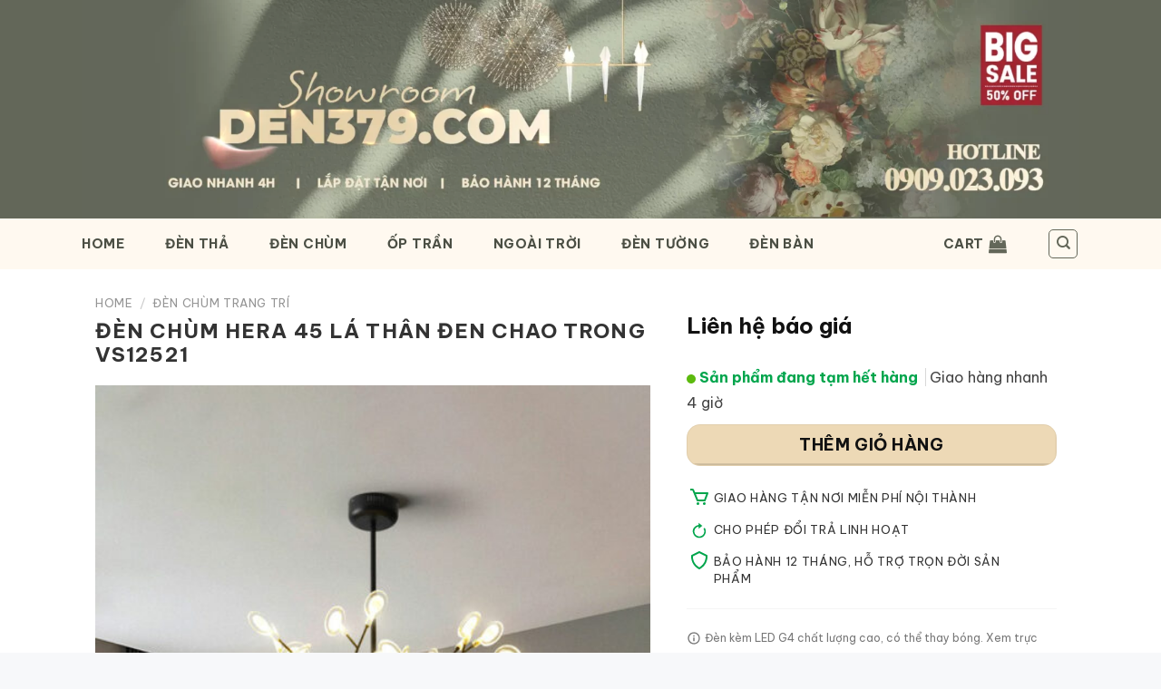

--- FILE ---
content_type: text/html; charset=UTF-8
request_url: https://den379.com/21679/den-chum-hera-45-la-than-den-chao-trong-vs12521
body_size: 41378
content:
<!DOCTYPE html>
<html lang="en-US" class="loading-site no-js bg-fill">
<head>
	<meta charset="UTF-8" />
	<link rel="profile" href="http://gmpg.org/xfn/11" />
	<link rel="pingback" href="https://den379.com/xmlrpc.php" />

	<script>(function(html){html.className = html.className.replace(/\bno-js\b/,'js')})(document.documentElement);</script>
<meta name='robots' content='index, follow, max-image-preview:large, max-snippet:-1, max-video-preview:-1' />
	<style>img:is([sizes="auto" i], [sizes^="auto," i]) { contain-intrinsic-size: 3000px 1500px }</style>
	<meta name="viewport" content="width=device-width, initial-scale=1" />
	<!-- This site is optimized with the Yoast SEO plugin v26.7 - https://yoast.com/wordpress/plugins/seo/ -->
	<title>Đèn chùm Hera 45 lá thân đen chao trong VS12521 - Đèn trang trí 379</title>
	<link rel="canonical" href="http://den379.com/21679/den-chum-hera-45-la-than-den-chao-trong-vs12521" />
	<meta property="og:locale" content="en_US" />
	<meta property="og:type" content="article" />
	<meta property="og:title" content="Đèn chùm Hera 45 lá thân đen chao trong VS12521 - Đèn trang trí 379" />
	<meta property="og:description" content="Đèn trang trí Hera là một trong những sản phẩm đèn trang trí luôn được ưa chuộng cùng thời gian. Các mẫu đèn trang trí Hera vừa hiện đại nhưng vẫn vẫn giữ được thanh lịch, đẳng cấp. là một mẫu như vậy. Bộ đèn mang thiết kế gồm 45 lá Hera làm bằng thủy" />
	<meta property="og:url" content="http://den379.com/21679/den-chum-hera-45-la-than-den-chao-trong-vs12521" />
	<meta property="og:site_name" content="DEN379.COM" />
	<meta property="article:modified_time" content="2021-04-26T07:47:49+00:00" />
	<meta property="og:image" content="http://den379.com/wp-content/uploads/2020/10/KDCN12521G-1399-4.jpg" />
	<meta property="og:image:width" content="750" />
	<meta property="og:image:height" content="750" />
	<meta property="og:image:type" content="image/jpeg" />
	<meta name="twitter:card" content="summary_large_image" />
	<meta name="twitter:label1" content="Est. reading time" />
	<meta name="twitter:data1" content="2 minutes" />
	<script type="application/ld+json" class="yoast-schema-graph">{"@context":"https://schema.org","@graph":[{"@type":"WebPage","@id":"http://den379.com/21679/den-chum-hera-45-la-than-den-chao-trong-vs12521","url":"http://den379.com/21679/den-chum-hera-45-la-than-den-chao-trong-vs12521","name":"Đèn chùm Hera 45 lá thân đen chao trong VS12521 - Đèn trang trí 379","isPartOf":{"@id":"http://den379.com/#website"},"primaryImageOfPage":{"@id":"http://den379.com/21679/den-chum-hera-45-la-than-den-chao-trong-vs12521#primaryimage"},"image":{"@id":"http://den379.com/21679/den-chum-hera-45-la-than-den-chao-trong-vs12521#primaryimage"},"thumbnailUrl":"https://den379.com/wp-content/uploads/2020/10/KDCN12521G-1399-4.jpg","datePublished":"2020-10-13T07:33:11+00:00","dateModified":"2021-04-26T07:47:49+00:00","breadcrumb":{"@id":"http://den379.com/21679/den-chum-hera-45-la-than-den-chao-trong-vs12521#breadcrumb"},"inLanguage":"en-US","potentialAction":[{"@type":"ReadAction","target":["http://den379.com/21679/den-chum-hera-45-la-than-den-chao-trong-vs12521"]}]},{"@type":"ImageObject","inLanguage":"en-US","@id":"http://den379.com/21679/den-chum-hera-45-la-than-den-chao-trong-vs12521#primaryimage","url":"https://den379.com/wp-content/uploads/2020/10/KDCN12521G-1399-4.jpg","contentUrl":"https://den379.com/wp-content/uploads/2020/10/KDCN12521G-1399-4.jpg","width":750,"height":750,"caption":"Đèn chùm Hera 45 lá thân đen chao trong VS12521"},{"@type":"BreadcrumbList","@id":"http://den379.com/21679/den-chum-hera-45-la-than-den-chao-trong-vs12521#breadcrumb","itemListElement":[{"@type":"ListItem","position":1,"name":"Trang chủ","item":"http://den379.com/"},{"@type":"ListItem","position":2,"name":"Sản Phẩm Mới Nhất","item":"http://den379.com/mua"},{"@type":"ListItem","position":3,"name":"Đèn chùm Hera 45 lá thân đen chao trong VS12521"}]},{"@type":"WebSite","@id":"http://den379.com/#website","url":"http://den379.com/","name":"DEN379.COM","description":"Cửa Hàng Đèn Trang Trí Tốt Nhất TPHCM","publisher":{"@id":"http://den379.com/#organization"},"potentialAction":[{"@type":"SearchAction","target":{"@type":"EntryPoint","urlTemplate":"http://den379.com/?s={search_term_string}"},"query-input":{"@type":"PropertyValueSpecification","valueRequired":true,"valueName":"search_term_string"}}],"inLanguage":"en-US"},{"@type":"Organization","@id":"http://den379.com/#organization","name":"Đèn trang trí 379","url":"http://den379.com/","logo":{"@type":"ImageObject","inLanguage":"en-US","@id":"http://den379.com/#/schema/logo/image/","url":"http://den379.com/wp-content/uploads/2020/04/356-logo-2-2.png","contentUrl":"http://den379.com/wp-content/uploads/2020/04/356-logo-2-2.png","width":300,"height":44,"caption":"Đèn trang trí 379"},"image":{"@id":"http://den379.com/#/schema/logo/image/"}}]}</script>
	<!-- / Yoast SEO plugin. -->


<link rel='dns-prefetch' href='//fonts.googleapis.com' />
<link href='https://fonts.gstatic.com' crossorigin rel='preconnect' />
<link rel='prefetch' href='https://den379.com/wp-content/themes/flatsome/assets/js/flatsome.js?ver=e1ad26bd5672989785e1' />
<link rel='prefetch' href='https://den379.com/wp-content/themes/flatsome/assets/js/chunk.slider.js?ver=3.19.9' />
<link rel='prefetch' href='https://den379.com/wp-content/themes/flatsome/assets/js/chunk.popups.js?ver=3.19.9' />
<link rel='prefetch' href='https://den379.com/wp-content/themes/flatsome/assets/js/chunk.tooltips.js?ver=3.19.9' />
<link rel='prefetch' href='https://den379.com/wp-content/themes/flatsome/assets/js/woocommerce.js?ver=dd6035ce106022a74757' />
<link rel="alternate" type="application/rss+xml" title="DEN379.COM &raquo; Feed" href="https://den379.com/feed" />
<link rel="alternate" type="application/rss+xml" title="DEN379.COM &raquo; Comments Feed" href="https://den379.com/comments/feed" />
<link rel="alternate" type="application/rss+xml" title="DEN379.COM &raquo; Đèn chùm Hera 45 lá thân đen chao trong VS12521 Comments Feed" href="https://den379.com/21679/den-chum-hera-45-la-than-den-chao-trong-vs12521/feed" />
		<style>
			.lazyload,
			.lazyloading {
				max-width: 100%;
			}
		</style>
		<link rel='stylesheet' id='photoswipe-css' href='https://den379.com/wp-content/plugins/woocommerce/assets/css/photoswipe/photoswipe.min.css?ver=10.4.3' type='text/css' media='all' />
<link rel='stylesheet' id='photoswipe-default-skin-css' href='https://den379.com/wp-content/plugins/woocommerce/assets/css/photoswipe/default-skin/default-skin.min.css?ver=10.4.3' type='text/css' media='all' />
<style id='woocommerce-inline-inline-css' type='text/css'>
.woocommerce form .form-row .required { visibility: visible; }
</style>
<link rel='stylesheet' id='wqpmb-style-css' href='https://den379.com/wp-content/plugins/wc-quantity-plus-minus-button/assets/css/style.css?ver=1.0.0' type='text/css' media='all' />
<link rel='stylesheet' id='jquery-chosen-css' href='https://den379.com/wp-content/plugins/jet-search/assets/lib/chosen/chosen.min.css?ver=1.8.7' type='text/css' media='all' />
<link rel='stylesheet' id='jet-search-css' href='https://den379.com/wp-content/plugins/jet-search/assets/css/jet-search.css?ver=3.5.10' type='text/css' media='all' />
<link rel='stylesheet' id='flatsome-main-css' href='https://den379.com/wp-content/themes/flatsome/assets/css/flatsome.css?ver=3.19.9' type='text/css' media='all' />
<style id='flatsome-main-inline-css' type='text/css'>
@font-face {
				font-family: "fl-icons";
				font-display: block;
				src: url(https://den379.com/wp-content/themes/flatsome/assets/css/icons/fl-icons.eot?v=3.19.9);
				src:
					url(https://den379.com/wp-content/themes/flatsome/assets/css/icons/fl-icons.eot#iefix?v=3.19.9) format("embedded-opentype"),
					url(https://den379.com/wp-content/themes/flatsome/assets/css/icons/fl-icons.woff2?v=3.19.9) format("woff2"),
					url(https://den379.com/wp-content/themes/flatsome/assets/css/icons/fl-icons.ttf?v=3.19.9) format("truetype"),
					url(https://den379.com/wp-content/themes/flatsome/assets/css/icons/fl-icons.woff?v=3.19.9) format("woff"),
					url(https://den379.com/wp-content/themes/flatsome/assets/css/icons/fl-icons.svg?v=3.19.9#fl-icons) format("svg");
			}
</style>
<link rel='stylesheet' id='flatsome-shop-css' href='https://den379.com/wp-content/themes/flatsome/assets/css/flatsome-shop.css?ver=3.19.9' type='text/css' media='all' />
<link rel='stylesheet' id='flatsome-style-css' href='https://den379.com/wp-content/themes/flat379/style.css?ver=3.0' type='text/css' media='all' />
<link rel='stylesheet' id='flatsome-googlefonts-css' href='//fonts.googleapis.com/css?family=Be+Vietnam+Pro%3Aregular%2C700%2Cregular%2C700%2C700&#038;display=swap&#038;ver=3.9' type='text/css' media='all' />
<script type="text/javascript" src="https://den379.com/wp-includes/js/jquery/jquery.min.js?ver=3.7.1" id="jquery-core-js"></script>
<script type="text/javascript" src="https://den379.com/wp-content/plugins/woocommerce/assets/js/jquery-blockui/jquery.blockUI.min.js?ver=2.7.0-wc.10.4.3" id="wc-jquery-blockui-js" data-wp-strategy="defer"></script>
<script type="text/javascript" id="wc-add-to-cart-js-extra">
/* <![CDATA[ */
var wc_add_to_cart_params = {"ajax_url":"\/wp-admin\/admin-ajax.php","wc_ajax_url":"\/?wc-ajax=%%endpoint%%","i18n_view_cart":"View cart","cart_url":"https:\/\/den379.com\/thanh-toan","is_cart":"","cart_redirect_after_add":"yes"};
/* ]]> */
</script>
<script type="text/javascript" src="https://den379.com/wp-content/plugins/woocommerce/assets/js/frontend/add-to-cart.min.js?ver=10.4.3" id="wc-add-to-cart-js" defer="defer" data-wp-strategy="defer"></script>
<script type="text/javascript" src="https://den379.com/wp-content/plugins/woocommerce/assets/js/photoswipe/photoswipe.min.js?ver=4.1.1-wc.10.4.3" id="wc-photoswipe-js" defer="defer" data-wp-strategy="defer"></script>
<script type="text/javascript" src="https://den379.com/wp-content/plugins/woocommerce/assets/js/photoswipe/photoswipe-ui-default.min.js?ver=4.1.1-wc.10.4.3" id="wc-photoswipe-ui-default-js" defer="defer" data-wp-strategy="defer"></script>
<script type="text/javascript" id="wc-single-product-js-extra">
/* <![CDATA[ */
var wc_single_product_params = {"i18n_required_rating_text":"Please select a rating","i18n_rating_options":["1 of 5 stars","2 of 5 stars","3 of 5 stars","4 of 5 stars","5 of 5 stars"],"i18n_product_gallery_trigger_text":"View full-screen image gallery","review_rating_required":"yes","flexslider":{"rtl":false,"animation":"slide","smoothHeight":true,"directionNav":false,"controlNav":"thumbnails","slideshow":false,"animationSpeed":500,"animationLoop":false,"allowOneSlide":false},"zoom_enabled":"","zoom_options":[],"photoswipe_enabled":"1","photoswipe_options":{"shareEl":false,"closeOnScroll":false,"history":false,"hideAnimationDuration":0,"showAnimationDuration":0},"flexslider_enabled":""};
/* ]]> */
</script>
<script type="text/javascript" src="https://den379.com/wp-content/plugins/woocommerce/assets/js/frontend/single-product.min.js?ver=10.4.3" id="wc-single-product-js" defer="defer" data-wp-strategy="defer"></script>
<script type="text/javascript" src="https://den379.com/wp-content/plugins/woocommerce/assets/js/js-cookie/js.cookie.min.js?ver=2.1.4-wc.10.4.3" id="wc-js-cookie-js" data-wp-strategy="defer"></script>
<link rel="https://api.w.org/" href="https://den379.com/wp-json/" /><link rel="alternate" title="JSON" type="application/json" href="https://den379.com/wp-json/wp/v2/product/21679" /><link rel="EditURI" type="application/rsd+xml" title="RSD" href="https://den379.com/xmlrpc.php?rsd" />
<meta name="generator" content="WordPress 6.8.3" />
<meta name="generator" content="WooCommerce 10.4.3" />
<link rel='shortlink' href='https://den379.com/?p=21679' />
<link rel="alternate" title="oEmbed (JSON)" type="application/json+oembed" href="https://den379.com/wp-json/oembed/1.0/embed?url=https%3A%2F%2Fden379.com%2F21679%2Fden-chum-hera-45-la-than-den-chao-trong-vs12521" />
<link rel="alternate" title="oEmbed (XML)" type="text/xml+oembed" href="https://den379.com/wp-json/oembed/1.0/embed?url=https%3A%2F%2Fden379.com%2F21679%2Fden-chum-hera-45-la-than-den-chao-trong-vs12521&#038;format=xml" />
		<script>
			document.documentElement.className = document.documentElement.className.replace('no-js', 'js');
		</script>
				<style>
			.no-js img.lazyload {
				display: none;
			}

			figure.wp-block-image img.lazyloading {
				min-width: 150px;
			}

			.lazyload,
			.lazyloading {
				--smush-placeholder-width: 100px;
				--smush-placeholder-aspect-ratio: 1/1;
				width: var(--smush-image-width, var(--smush-placeholder-width)) !important;
				aspect-ratio: var(--smush-image-aspect-ratio, var(--smush-placeholder-aspect-ratio)) !important;
			}

						.lazyload, .lazyloading {
				opacity: 0;
			}

			.lazyloaded {
				opacity: 1;
				transition: opacity 400ms;
				transition-delay: 0ms;
			}

					</style>
		<meta name="theme-color" content="#111">
<!-- Google tag (gtag.js) -->
<script async src="https://www.googletagmanager.com/gtag/js?id=AW-11301272072">
</script>
<script>
  window.dataLayer = window.dataLayer || [];
  function gtag(){dataLayer.push(arguments);}
  gtag('js', new Date());

  gtag('config', 'AW-11301272072');
</script>

<!-- Google Tag Manager -->
<script>(function(w,d,s,l,i){w[l]=w[l]||[];w[l].push({'gtm.start':
new Date().getTime(),event:'gtm.js'});var f=d.getElementsByTagName(s)[0],
j=d.createElement(s),dl=l!='dataLayer'?'&l='+l:'';j.async=true;j.src=
'https://www.googletagmanager.com/gtm.js?id='+i+dl;f.parentNode.insertBefore(j,f);
})(window,document,'script','dataLayer','GTM-NN73KB4');</script>
<!-- End Google Tag Manager -->


	<noscript><style>.woocommerce-product-gallery{ opacity: 1 !important; }</style></noscript>
	<meta name="generator" content="Elementor 3.33.2; features: e_font_icon_svg, additional_custom_breakpoints; settings: css_print_method-external, google_font-enabled, font_display-swap">
			<style>
				.e-con.e-parent:nth-of-type(n+4):not(.e-lazyloaded):not(.e-no-lazyload),
				.e-con.e-parent:nth-of-type(n+4):not(.e-lazyloaded):not(.e-no-lazyload) * {
					background-image: none !important;
				}
				@media screen and (max-height: 1024px) {
					.e-con.e-parent:nth-of-type(n+3):not(.e-lazyloaded):not(.e-no-lazyload),
					.e-con.e-parent:nth-of-type(n+3):not(.e-lazyloaded):not(.e-no-lazyload) * {
						background-image: none !important;
					}
				}
				@media screen and (max-height: 640px) {
					.e-con.e-parent:nth-of-type(n+2):not(.e-lazyloaded):not(.e-no-lazyload),
					.e-con.e-parent:nth-of-type(n+2):not(.e-lazyloaded):not(.e-no-lazyload) * {
						background-image: none !important;
					}
				}
			</style>
			<script>document.addEventListener('DOMContentLoaded', function() {
    // Tìm container có class đã đặt
    var header = document.querySelector('.my-sticky-header');

    window.addEventListener('scroll', function() {
        // Nếu cuộn xuống quá 50px thì thêm class 'active'
        if (window.scrollY > 64) {
            header.classList.add('active');
        } else {
            // Nếu quay lại đầu trang thì bỏ class 'active'
            header.classList.remove('active');
        }
    });
});</script><link rel="icon" href="https://den379.com/wp-content/uploads/2021/04/LOGO-3-1.png" sizes="32x32" />
<link rel="icon" href="https://den379.com/wp-content/uploads/2021/04/LOGO-3-1.png" sizes="192x192" />
<link rel="apple-touch-icon" href="https://den379.com/wp-content/uploads/2021/04/LOGO-3-1.png" />
<meta name="msapplication-TileImage" content="https://den379.com/wp-content/uploads/2021/04/LOGO-3-1.png" />
<style id="custom-css" type="text/css">:root {--primary-color: #636759;--fs-color-primary: #636759;--fs-color-secondary: #edd9b6;--fs-color-success: #666666;--fs-color-alert: #c4123f;--fs-experimental-link-color: #333333;--fs-experimental-link-color-hover: #111111;}.tooltipster-base {--tooltip-color: #fff;--tooltip-bg-color: #000;}.off-canvas-right .mfp-content, .off-canvas-left .mfp-content {--drawer-width: 300px;}.off-canvas .mfp-content.off-canvas-cart {--drawer-width: 360px;}html{background-color:#f7f8fa!important;}.container-width, .full-width .ubermenu-nav, .container, .row{max-width: 1130px}.row.row-collapse{max-width: 1100px}.row.row-small{max-width: 1122.5px}.row.row-large{max-width: 1160px}.header-main{height: 56px}#logo img{max-height: 56px}#logo{width:132px;}#logo img{padding:5px 0;}.stuck #logo img{padding:15px 0;}.header-bottom{min-height: 17px}.header-top{min-height: 40px}.transparent .header-main{height: 30px}.transparent #logo img{max-height: 30px}.has-transparent + .page-title:first-of-type,.has-transparent + #main > .page-title,.has-transparent + #main > div > .page-title,.has-transparent + #main .page-header-wrapper:first-of-type .page-title{padding-top: 110px;}.header.show-on-scroll,.stuck .header-main{height:39px!important}.stuck #logo img{max-height: 39px!important}.search-form{ width: 47%;}.header-bg-color {background-color: rgba(255,248,237,0.82)}.header-bottom {background-color: #ffffff}.header-main .nav > li > a{line-height: 22px }.stuck .header-main .nav > li > a{line-height: 11px }.header-bottom-nav > li > a{line-height: 31px }@media (max-width: 549px) {.header-main{height: 53px}#logo img{max-height: 53px}}.main-menu-overlay{background-color: #ffffff}.nav-dropdown{font-size:96%}.header-top{background-color:#636759!important;}body{color: #444444}h1,h2,h3,h4,h5,h6,.heading-font{color: #333333;}body{font-size: 100%;}@media screen and (max-width: 549px){body{font-size: 100%;}}body{font-family: "Be Vietnam Pro", sans-serif;}body {font-weight: 400;font-style: normal;}.nav > li > a {font-family: "Be Vietnam Pro", sans-serif;}.mobile-sidebar-levels-2 .nav > li > ul > li > a {font-family: "Be Vietnam Pro", sans-serif;}.nav > li > a,.mobile-sidebar-levels-2 .nav > li > ul > li > a {font-weight: 700;font-style: normal;}h1,h2,h3,h4,h5,h6,.heading-font, .off-canvas-center .nav-sidebar.nav-vertical > li > a{font-family: "Be Vietnam Pro", sans-serif;}h1,h2,h3,h4,h5,h6,.heading-font,.banner h1,.banner h2 {font-weight: 700;font-style: normal;}.alt-font{font-family: "Be Vietnam Pro", sans-serif;}.alt-font {font-weight: 700!important;font-style: normal!important;}.header:not(.transparent) .top-bar-nav > li > a {color: #111111;}.header:not(.transparent) .top-bar-nav.nav > li > a:hover,.header:not(.transparent) .top-bar-nav.nav > li.active > a,.header:not(.transparent) .top-bar-nav.nav > li.current > a,.header:not(.transparent) .top-bar-nav.nav > li > a.active,.header:not(.transparent) .top-bar-nav.nav > li > a.current{color: #111111;}.top-bar-nav.nav-line-bottom > li > a:before,.top-bar-nav.nav-line-grow > li > a:before,.top-bar-nav.nav-line > li > a:before,.top-bar-nav.nav-box > li > a:hover,.top-bar-nav.nav-box > li.active > a,.top-bar-nav.nav-pills > li > a:hover,.top-bar-nav.nav-pills > li.active > a{color:#FFF!important;background-color: #111111;}.header:not(.transparent) .header-nav-main.nav > li > a {color: #4b4f44;}.header:not(.transparent) .header-nav-main.nav > li > a:hover,.header:not(.transparent) .header-nav-main.nav > li.active > a,.header:not(.transparent) .header-nav-main.nav > li.current > a,.header:not(.transparent) .header-nav-main.nav > li > a.active,.header:not(.transparent) .header-nav-main.nav > li > a.current{color: #c9b187;}.header-nav-main.nav-line-bottom > li > a:before,.header-nav-main.nav-line-grow > li > a:before,.header-nav-main.nav-line > li > a:before,.header-nav-main.nav-box > li > a:hover,.header-nav-main.nav-box > li.active > a,.header-nav-main.nav-pills > li > a:hover,.header-nav-main.nav-pills > li.active > a{color:#FFF!important;background-color: #c9b187;}.header:not(.transparent) .header-bottom-nav.nav > li > a{color: #111111;}.header:not(.transparent) .header-bottom-nav.nav > li > a:hover,.header:not(.transparent) .header-bottom-nav.nav > li.active > a,.header:not(.transparent) .header-bottom-nav.nav > li.current > a,.header:not(.transparent) .header-bottom-nav.nav > li > a.active,.header:not(.transparent) .header-bottom-nav.nav > li > a.current{color: #111111;}.header-bottom-nav.nav-line-bottom > li > a:before,.header-bottom-nav.nav-line-grow > li > a:before,.header-bottom-nav.nav-line > li > a:before,.header-bottom-nav.nav-box > li > a:hover,.header-bottom-nav.nav-box > li.active > a,.header-bottom-nav.nav-pills > li > a:hover,.header-bottom-nav.nav-pills > li.active > a{color:#FFF!important;background-color: #111111;}.widget:where(:not(.widget_shopping_cart)) a{color: #333333;}.widget:where(:not(.widget_shopping_cart)) a:hover{color: #333333;}.widget .tagcloud a:hover{border-color: #333333; background-color: #333333;}.shop-page-title.featured-title .title-overlay{background-color: rgba(0,0,0,0.3);}.current .breadcrumb-step, [data-icon-label]:after, .button#place_order,.button.checkout,.checkout-button,.single_add_to_cart_button.button, .sticky-add-to-cart-select-options-button{background-color: #333333!important }.badge-inner.on-sale{background-color: #333333}.star-rating span:before,.star-rating:before, .woocommerce-page .star-rating:before, .stars a:hover:after, .stars a.active:after{color: #ffbe00}.price del, .product_list_widget del, del .woocommerce-Price-amount { color: #333333; }ins .woocommerce-Price-amount { color: #333333; }@media screen and (min-width: 550px){.products .box-vertical .box-image{min-width: 247px!important;width: 247px!important;}}.header-main .social-icons,.header-main .cart-icon strong,.header-main .menu-title,.header-main .header-button > .button.is-outline,.header-main .nav > li > a > i:not(.icon-angle-down){color: #636759!important;}.header-main .header-button > .button.is-outline,.header-main .cart-icon strong:after,.header-main .cart-icon strong{border-color: #636759!important;}.header-main .header-button > .button:not(.is-outline){background-color: #636759!important;}.header-main .current-dropdown .cart-icon strong,.header-main .header-button > .button:hover,.header-main .header-button > .button:hover i,.header-main .header-button > .button:hover span{color:#FFF!important;}.header-main .menu-title:hover,.header-main .social-icons a:hover,.header-main .header-button > .button.is-outline:hover,.header-main .nav > li > a:hover > i:not(.icon-angle-down){color: #636759!important;}.header-main .current-dropdown .cart-icon strong,.header-main .header-button > .button:hover{background-color: #636759!important;}.header-main .current-dropdown .cart-icon strong:after,.header-main .current-dropdown .cart-icon strong,.header-main .header-button > .button:hover{border-color: #636759!important;}.footer-1{background-color: #ffffff}.footer-2{background-color: #000000}.absolute-footer, html{background-color: #edd8bb}.nav-vertical-fly-out > li + li {border-top-width: 1px; border-top-style: solid;}/* Custom CSS */:root {--red: red;}#logo{display:none}.shop-page-title{margin-bottom:15px}.sp_note{background:#FFFBE560;padding:1em;}h1{text-transform: capitalize;}.flickity-prev-next-button{color:#F6E8CA}.vanchuyen{border-top:1px solid #eee;margin-top:10px;padding-bottom:10px;display: flex;align-items: center;}.vanchuyen .icon {width: 25px;margin-right: 10px;}.vanchuyen .text {font-size:0.85em;margin: 0;}.product-small .spec{}.product-small del{padding-right:0.5em}.product-small bdi{}.product-small .product-small{border-radius:0px;overflow:hidden!important;}.product-small .box-text{background:#f2f2f2;padding:15px;margin-bottom:15px;}.discount-tag.ship span {background:#001936}.discount-tag{position: absolute;opacity:1;left: -7px;top: 2px;z-index: 5;width: calc(100% - 110px);min-height: 46px;text-align: left;display: -webkit-box;display: -ms-flexbox;display: flex;-webkit-box-pack: center;-ms-flex-pack: center;justify-content: center;-webkit-box-orient: vertical;-webkit-box-direction: normal;-ms-flex-direction: column;flex-direction: column;}.discount-tag span {display: inline-block; text-overflow: ellipsis; white-space: nowrap; overflow: hidden; background: #E4CEA4; height: 18px; padding: 0 10px; line-height: 19px; font-size: 12px; color: #333; font-weight: 600; text-transform: uppercase; border-radius: 2px 2px 2px 3px; -webkit-box-shadow: 1px 1px 3px rgba(0,0,0,.3); box-shadow: 1px 1px 3px rgba(0,0,0,.3); vertical-align: top;z-index:6;}.discount-tag p:after{content: '';width: 0;height: 0;position: absolute;left: 1px;top: 18px;border-left: 7px solid transparent;border-top: 9px solid #56443e; z-index:3; }.discount-tag.ship p:before{border-top: 9px solid #000;}.discount-tag p{margin: 0; margin-bottom: 0; position: relative;}#header i.icon-angle-down{display:none}.nav>li.html {letter-spacing:0.1em;}.form-flat input:not([type=submit]), .form-flat select, .form-flat textarea{background-color:#fff;}.button.icon.circle{display:none;}.product-thumbnails .is-nav-selected a, .product-thumbnails a:hover{border:none}.sidebar-wrapper .widget.widget_product_categories li.cat-item.cat-item-231,.sidebar-wrapper .widget.widget_product_categories li.cat-item.cat-item-800 {display: none;}.custom-product-page>.col{padding:0!important;}.custom-product-page>.col>.col-inner{padding:0!important;}.ux-layout-40276>.col{padding:0!important;}.ux-layout-40276>.col>.col-inner{padding:0!important;}.ux-layout-19594>.col{padding:0!important;}.ux-layout-19594>.col>.col-inner{padding:0!important;}.ux-layout-1215 >.col{padding:0!important;}.ux-layout-1215 >.col>.col-inner{padding:0!important;}#cart-popup .checkout{display:none}.woocommerce-additional-fields h3{display:none;}.checkout_coupon{display:block!important}.thanhtoan .message-wrapper,.thanhtoan .checkout_coupon{display:none!important;}.woocommerce-billing-fields{border:none}.thum_vari span{font-size:0.7em;display:block;text-transform:uppercase;}.thum_vari{padding:0;margin:0!important;}.thum_vari .col{margin:0;padding:5px;}.absolute-footer{display:none!important}.product-type-variable .giashowrrom,.product-type-variable .product-price-container{display:none;}.giashowrrom,.product-price-container{display:inline-block;}.product-price-container strong{margin-left:10px;font-size:1.3em;text-transform:uppercase}.button.secondary{color:#111}.varibox{border:1px solid rgb(221, 221, 221);padding:10px!important;border-radius:8px;background:#fff}a.zoom-button{display:none;}.commentlist li .comment-text{padding:0}.commentlist li .comment-text img{margin-top:10px;}.commentlist ul{margin:0;}#review_form,.woocommerce-Reviews-title,.woocommerce-noreviews{display:none}#comments{padding:0}/*gradient header*/.entry-content{padding-top:0!important;padding-bottom:0!important;}.entry-content img.small{height:1.2em;width:auto}.entry-content p{font-size:1em;}.entry-content>h6{padding:1em 1em 0em}.entry-content>h2{padding:0em 0.5em 0em}ul li.bullet-arrow:before{color:grey;}/*nút mua hàng*/.product-info .price del span.amount{display:none;font-size:18px;font-weight:700;text-transform:uppercase;}.product-info .price del span.amount:before{content:"Giá gốc: "}.nav>li>a{color:#111}.single_add_to_cart_button.button{background:#C31E30!important;}.breadcrumbs .divider{color:#666;}.product_meta a{color:#0082b0}.pswp__bg{}.pswp__ui--fit .pswp__caption{background:none;}.pswp__caption__center{text-transform:uppercase;letter-spacing:0.06em}.pswp__caption__center{background:#333}.product-small .star-rating{display:none;}.nav-spacing-large>li { margin: 0 22px; }.large-columns-6 .woocommerce-Price-amount {font-size:1em}.products .product-small .box-image{cursor:pointer;}.mfp-content img{max-height:150vh}body{line-height:1.8;-webkit-font-smoothing:antialiased;}#wrapper{background:#fff}/* thu gọn mô tả cate */.s80-main{height:6em;overflow:hidden;position:relative;padding:15px!important;}.s80-more{position: absolute; right: 0; top: 4.1em; background: #f2f2f2; text-transform: lowercase; padding-left: 10px; cursor: pointer;font-weight:700}.s80-less{margin-top:-1.5em;font-weight:700;cursor: pointer;float:right;padding:0.5em;}/* thu gọn mô tả cate */.nav-spacing-xlarge>li { margin: 0 25px; }.woocommerce-review__published-date{display:none;}#header a{letter-spacing:0.05em}.shop_attributes th{padding-left:1em;font-size:1em;}.shop_attributes td{font-size:1em;}del span.amount{display:none}#main,#wrapper{background:#fff;}#main .rowauto{margin-right:auto!important;#main margin-left:auto!important;}.cateicon img{border-radius:50%;}.product-lightbox{max-height:90vh;overflow:auto}span.skutag{display:none;}.admin-bar span.idtag{display:none;}.admin-bar span.skutag{display:inline-block;}.view-more-button{background:#333;text-transform:uppercase;border-radius:30px}.section-title-bold span{border:none;}.section-title-container{margin-bottom: 0;}h2.section-title{font-size:28px}h3.section-title{font-size:24px}.section-title b{height:0.5px}.section-title a{font-size:14px;}/*làm đẹp nút xóa sp*/a.remove { width: 30px; height: 22px; position: relative; transition: opacity 200ms; vertical-align: top; display: block; -webkit-appearance: none; background: none; border: none; cursor: pointer; outline: none; padding: 0; text-indent: -9999px; }a.remove:before,a.remove:after { background: url([data-uri]) 0 0 no-repeat; left: 8px; position: absolute; right: 8px; top: 2px; display: inline-block; content: ''; } a.remove:before{ height: 6px; transform-origin: -7% 100%; -moz-transform-origin: -7% 100%; -webkit-transform-origin: -7% 100%; transition: transform 150ms; -moz-transition: transform 150ms; -webkit-transition: transform 150ms; width: 14px; }a.remove:after{ background-position: -1px -4px; height: 12px; margin-left: 1px; margin-right: 2px; margin-top: 4px; width: 11px; }a.remove:hover:before{ transform: rotate(-45deg); -moz-transform: rotate(-45deg); -webkit-transform: rotate(-45deg); transition: transform 250ms; -moz-transition: transform 250ms; -webkit-transition: transform 250ms; }a.remove:hover { background: transparent; }.lightbox-content{max-width:1100px;}/*Không có sp*/.archive .custom-category-header,.archive#main{padding:0 5px;background:transparent!important;}.category-page-row{padding-top:0;}.homepromo:before{content: ''; display: block; background: url(http://den379.com/wp-content/uploads/2020/05/tag-best-price-9.png) no-repeat center center; background-size: 250px 31px; width: 250px; height: 31px; position: absolute; left: 50%; top: -19px; margin-left: -154px; z-index: 25;}.homepromo.luxury:before{background-image:url(http://den379.com/wp-content/uploads/2020/05/Tag-luxury-9.png);}.homepromo.euro:before{background-image:url(http://den379.com/wp-content/uploads/2020/05/Eu-style.png);}.homepromo.simply:before{background-image:url(http://den379.com/wp-content/uploads/2020/05/tag-simply.png);}.homepromo{border:1px solid #CFCFCF;margin-top:30px; overflow: visible; padding:35px 7px 10px;background:#fff;clear: both;position:relative;}h3.title{font-size:1.6em;}h3.title{margin-bottom:20px;letter-spacing:0.05em;}.row5x>.col{padding:5px;}.iconv3 .col{padding:0px} .iconv3 p{margin:0;font-size:9px;} .iconv3 .col-inner>.img:not(:last-child){margin-bottom:0px;padding:0px 0.35em;}.iconv3 a{margin-top:-5px;font-weight:700;}.iconv3 p{margin-top:-6px;padding:2px;margin-top:-15px;}.iconv3 a.plain,.iconv3 a{color:#fff}.iconv3{background:#111}b, strong {font-weight: 700;}.breadcrumbs{font-weight:normal;letter-spacing:0.05em;}.badge-circle{display:none}.row0>.col{padding:0!important;}.row0{padding:0!important;}span.widget-title{font-weight:700;font-family:'Montserrat','Arial',sans-serif;font-size:1.1em;}.product_tag-outstock .stock,.product_tag-outstock form.cart{display:none;}.single-product .btoutstock{display:none;}.single-product .widget-upsell{padding:10px 15px;background:#f2f2f2;}.product_tag-outstock .btoutstock{display:block}.single-product .widgets-framed .widget{border:none;}.rowproduct {background:#fff;padding-top:20px;padding-bottom:10px;}.rowproduct .product-section >.row >.col{flex-basis:100%!important;max-width:100%;}.rowproduct .breadcrumbs a{color:#111;}.product-section{border:none;}.product-page-sections h5{font-size:20px}.rowproduct >.col{padding:0 15px 0px}.single-product .accordion-title{border:none;}.single-product .accordion-inner{padding:5px;}.bgfff{background:#fff;}.bgwg{background: #FFEFBA;/* fallback for old browsers */ background: -webkit-linear-gradient(to right, #FFFFFF, #FFEFBA);/* Chrome 10-25, Safari 5.1-6 */ background: linear-gradient(to right, #FFFFFF, #FFEFBA); /* W3C, IE 10+/ Edge, Firefox 16+, Chrome 26+, Opera 12+, Safari 7+ */} .row-collapse.bgfff{padding-top:0;}.woocommerce-checkout #billing_country_field{display:none}.section+.row:not(.row-collapse){margin-top:10px}.category-page-row #shop-sidebar aside{padding:10px;background:#fff;}aside.widget_product_categories{text-transform:uppercase;letter-spacing:0.06em;}aside{font-size:90%;}.category-page-row>.large-3{padding:0;}.category-page-row>.large-9{padding-bottom:10px;}.woocommerce-result-count,.woocommerce-ordering{display:none}.cate-foot.row.row:not(.row-collapse){margin-left:-5px;margin-right:-5px;}body{overflow:hidden!important}.badge-inner.on-sale{}/* Custom CSS Tablet */@media (max-width: 849px){h1{color:#001510}.col{padding-bottom:10px;}h3.title{background:#333;color:#fff;text-align:center;margin:0 -5% 20px -5%;width:110%;padding:3px;font-size:1.2em;}.imgfull{width:110%!important;margin-left:-5%;}.header-wrapper .icon-shopping-bag:after{display:none;}.header-wrapper .logo2{display:none}.header-wrapper.stuck .logo2{display:block} #top-bar .flex-row{padding:0}}/* Custom CSS Mobile */@media (max-width: 549px){/*menu icon*/#wide-nav .container{padding:0}#header .header-bottom-nav li{padding:0px!important}/*padding trang sp*/.entry-content img:not(.small){max-width:calc(100% + 30px);width:calc(100% + 30px);margin-left:-15px;}.rmbcl>.col{padding:0 8px 15px;}.rmbcl>.info{padding:0}/*padding trang sp*/.products .product-small.col,.row-small>.product-small.col {padding:0 5px 10px 5px;}#header .logo a{font-size:20px;}#header .header-bottom-nav li{ margin: 0 3px;font-size:90%;padding:0px 10px }#header .htmenu p{font-size:10px;line-height:30px;} .mb0>.col{padding:0!important;}.mb0{margin:0 auto!important;}.single-product #spmota{max-height:100vh;overflow:scroll;}.bgfff{padding-top:0;}.single-product .topproduct{padding-top:0px;}.single-product .topproduct>.col:first-child{padding:0}.single-product .breadcrumbs{padding-top:15px;}.topproduct ins .amount{font-size:24px}.mfp-container{padding:0px}.botproduct .col{padding-bottom:0;}.single-product .htcontent >.col{padding:0!important;}.htcontent h2,.htcontent h3,.htcontent h4,.htcontent h5,.single-product .widget-title{margin-top:15px;}.single-product .botproduct{}.category-page-row .product-small.featured{max-width:100%;flex-basis:100%;}}.label-new.menu-item > a:after{content:"New";}.label-hot.menu-item > a:after{content:"Hot";}.label-sale.menu-item > a:after{content:"Sale";}.label-popular.menu-item > a:after{content:"Popular";}</style></head>

<body class="wp-singular product-template-default single single-product postid-21679 wp-theme-flatsome wp-child-theme-flat379 theme-flatsome woocommerce woocommerce-page woocommerce-no-js product_cat_den-chum full-width bg-fill box-shadow lightbox nav-dropdown-has-shadow nav-dropdown-has-border mobile-submenu-slide mobile-submenu-slide-levels-1 elementor-default elementor-kit-67985">

<!-- Google Tag Manager (noscript) -->
<noscript><iframe data-src="https://www.googletagmanager.com/ns.html?id=GTM-NN73KB4"
height="0" width="0" style="display:none;visibility:hidden" src="[data-uri]" class="lazyload" data-load-mode="1"></iframe></noscript>
<!-- End Google Tag Manager (noscript) -->
<a class="skip-link screen-reader-text" href="#main">Skip to content</a>

<div id="wrapper">

	
	<header id="header" class="header ">
		<div class="header-wrapper">
			<div id="top-bar" class="header-top hide-for-sticky nav-dark flex-has-center">
    <div class="flex-row container">
      <div class="flex-col hide-for-medium flex-left">
          <ul class="nav nav-left medium-nav-center nav-small  nav-divided nav-uppercase">
                        </ul>
      </div>

      <div class="flex-col hide-for-medium flex-center">
          <ul class="nav nav-center nav-small  nav-divided nav-uppercase">
              <li class="header-block"><div class="header-block-block-3">	<div class="img has-hover x md-x lg-x y md-y lg-y" id="image_1480214223">
		<a class="" href="/" >						<div class="img-inner dark" >
			<img width="1862" height="407" data-src="https://den379.com/wp-content/uploads/2024/10/SHOWROOM379v2-1.webp" class="attachment-original size-original lazyload" alt="banner" decoding="async" data-srcset="https://den379.com/wp-content/uploads/2024/10/SHOWROOM379v2-1.webp 1862w, https://den379.com/wp-content/uploads/2024/10/SHOWROOM379v2-1-600x131.webp 600w, https://den379.com/wp-content/uploads/2024/10/SHOWROOM379v2-1-1024x224.webp 1024w, https://den379.com/wp-content/uploads/2024/10/SHOWROOM379v2-1-1536x336.webp 1536w, https://den379.com/wp-content/uploads/2024/10/SHOWROOM379v2-1-510x111.webp 510w" data-sizes="(max-width: 1862px) 100vw, 1862px" src="[data-uri]" style="--smush-placeholder-width: 1862px; --smush-placeholder-aspect-ratio: 1862/407;" />						
					</div>
						</a>		
<style>
#image_1480214223 {
  width: 100%;
}
</style>
	</div>
	</div></li>          </ul>
      </div>

      <div class="flex-col hide-for-medium flex-right">
         <ul class="nav top-bar-nav nav-right nav-small  nav-divided nav-uppercase">
                        </ul>
      </div>

            <div class="flex-col show-for-medium flex-grow">
          <ul class="nav nav-center nav-small mobile-nav  nav-divided nav-uppercase">
              <li class="header-block"><div class="header-block-block-3">	<div class="img has-hover x md-x lg-x y md-y lg-y" id="image_1696052982">
		<a class="" href="/" >						<div class="img-inner dark" >
			<img width="1862" height="407" data-src="https://den379.com/wp-content/uploads/2024/10/SHOWROOM379v2-1.webp" class="attachment-original size-original lazyload" alt="banner" decoding="async" data-srcset="https://den379.com/wp-content/uploads/2024/10/SHOWROOM379v2-1.webp 1862w, https://den379.com/wp-content/uploads/2024/10/SHOWROOM379v2-1-600x131.webp 600w, https://den379.com/wp-content/uploads/2024/10/SHOWROOM379v2-1-1024x224.webp 1024w, https://den379.com/wp-content/uploads/2024/10/SHOWROOM379v2-1-1536x336.webp 1536w, https://den379.com/wp-content/uploads/2024/10/SHOWROOM379v2-1-510x111.webp 510w" data-sizes="(max-width: 1862px) 100vw, 1862px" src="[data-uri]" style="--smush-placeholder-width: 1862px; --smush-placeholder-aspect-ratio: 1862/407;" />						
					</div>
						</a>		
<style>
#image_1696052982 {
  width: 100%;
}
</style>
	</div>
	</div></li>          </ul>
      </div>
      
    </div>
</div>
<div id="masthead" class="header-main hide-for-sticky">
      <div class="header-inner flex-row container logo-left medium-logo-left" role="navigation">

          <!-- Logo -->
          <div id="logo" class="flex-col logo">
            
<!-- Header logo -->
<a href="https://den379.com/" title="DEN379.COM - Cửa Hàng Đèn Trang Trí Tốt Nhất TPHCM" rel="home">
		DEN379.COM</a>
          </div>

          <!-- Mobile Left Elements -->
          <div class="flex-col show-for-medium flex-left">
            <ul class="mobile-nav nav nav-left ">
                          </ul>
          </div>

          <!-- Left Elements -->
          <div class="flex-col hide-for-medium flex-left
            flex-grow">
            <ul class="header-nav header-nav-main nav nav-left  nav-size-medium nav-spacing-large nav-uppercase" >
              <li id="menu-item-57529" class="menu-item menu-item-type-post_type menu-item-object-page menu-item-home menu-item-57529 menu-item-design-default"><a href="https://den379.com/" class="nav-top-link">Home</a></li>
<li id="menu-item-57175" class="menu-item menu-item-type-custom menu-item-object-custom menu-item-57175 menu-item-design-default"><a href="http://den379.com/lighting/den-trang-tri/den-tha-den-trang-tri" class="nav-top-link">Đèn thả</a></li>
<li id="menu-item-57180" class="menu-item menu-item-type-custom menu-item-object-custom menu-item-57180 menu-item-design-default"><a href="http://den379.com/lighting/den-trang-tri/den-chum-hien-dai" class="nav-top-link">Đèn chùm</a></li>
<li id="menu-item-57177" class="menu-item menu-item-type-custom menu-item-object-custom menu-item-57177 menu-item-design-default"><a href="http://den379.com/lighting/den-trang-tri/den-op-tran" class="nav-top-link">Ốp trần</a></li>
<li id="menu-item-57178" class="menu-item menu-item-type-custom menu-item-object-custom menu-item-57178 menu-item-design-default"><a href="http://den379.com/lighting/den-trang-tri/den-trang-tri-ngoai-troi" class="nav-top-link">Ngoài trời</a></li>
<li id="menu-item-57179" class="menu-item menu-item-type-custom menu-item-object-custom menu-item-57179 menu-item-design-default"><a href="http://den379.com/lighting/den-trang-tri/den-tuong-den-trang-tri" class="nav-top-link">Đèn tường</a></li>
<li id="menu-item-57176" class="menu-item menu-item-type-custom menu-item-object-custom menu-item-57176 menu-item-design-default"><a href="http://den379.com/lighting/den-trang-tri/den-de-ban" class="nav-top-link">Đèn bàn</a></li>
            </ul>
          </div>

          <!-- Right Elements -->
          <div class="flex-col hide-for-medium flex-right">
            <ul class="header-nav header-nav-main nav nav-right  nav-size-medium nav-spacing-large nav-uppercase">
              <li class="cart-item has-icon">

<a href="https://den379.com/thanh-toan" class="header-cart-link is-small off-canvas-toggle nav-top-link" title="Cart" data-open="#cart-popup" data-class="off-canvas-cart" data-pos="right" >

<span class="header-cart-title">
   Cart     </span>

    <i class="icon-shopping-bag"
    data-icon-label="0">
  </i>
  </a>



  <!-- Cart Sidebar Popup -->
  <div id="cart-popup" class="mfp-hide">
  <div class="cart-popup-inner inner-padding cart-popup-inner--sticky">
      <div class="cart-popup-title text-center">
          <span class="heading-font uppercase">Cart</span>
          <div class="is-divider"></div>
      </div>
	  <div class="widget_shopping_cart">
		  <div class="widget_shopping_cart_content">
			  	<div class="woocommerce-mini-cart__empty-message">No products in the cart.</div>
		  </div>
	  </div>
            <div class="cart-sidebar-content relative"><ul><li class="bullet-arrow">Giao hàng miễn phí trong ngày TP.HCM</li> 
<li class="bullet-arrow">Giao hàng Viettel Post hoặc chành xe tại Hà Nội và khu vực khác (phí tùy đơn vị, tạm ứng trước 10-20% đơn hàng).</li></ul></div><div class="payment-icons inline-block"><div class="payment-icon"><svg version="1.1" xmlns="http://www.w3.org/2000/svg" xmlns:xlink="http://www.w3.org/1999/xlink"  viewBox="0 0 64 32">
<path d="M13.043 8.356c-0.46 0-0.873 0.138-1.24 0.413s-0.662 0.681-0.885 1.217c-0.223 0.536-0.334 1.112-0.334 1.727 0 0.568 0.119 0.99 0.358 1.265s0.619 0.413 1.141 0.413c0.508 0 1.096-0.131 1.765-0.393v1.327c-0.693 0.262-1.389 0.393-2.089 0.393-0.884 0-1.572-0.254-2.063-0.763s-0.736-1.229-0.736-2.161c0-0.892 0.181-1.712 0.543-2.462s0.846-1.32 1.452-1.709 1.302-0.584 2.089-0.584c0.435 0 0.822 0.038 1.159 0.115s0.7 0.217 1.086 0.421l-0.616 1.276c-0.369-0.201-0.673-0.333-0.914-0.398s-0.478-0.097-0.715-0.097zM19.524 12.842h-2.47l-0.898 1.776h-1.671l3.999-7.491h1.948l0.767 7.491h-1.551l-0.125-1.776zM19.446 11.515l-0.136-1.786c-0.035-0.445-0.052-0.876-0.052-1.291v-0.184c-0.153 0.408-0.343 0.84-0.569 1.296l-0.982 1.965h1.739zM27.049 12.413c0 0.711-0.257 1.273-0.773 1.686s-1.213 0.62-2.094 0.62c-0.769 0-1.389-0.153-1.859-0.46v-1.398c0.672 0.367 1.295 0.551 1.869 0.551 0.39 0 0.694-0.072 0.914-0.217s0.329-0.343 0.329-0.595c0-0.147-0.024-0.275-0.070-0.385s-0.114-0.214-0.201-0.309c-0.087-0.095-0.303-0.269-0.648-0.52-0.481-0.337-0.818-0.67-1.013-1s-0.293-0.685-0.293-1.066c0-0.439 0.108-0.831 0.324-1.176s0.523-0.614 0.922-0.806 0.857-0.288 1.376-0.288c0.755 0 1.446 0.168 2.073 0.505l-0.569 1.189c-0.543-0.252-1.044-0.378-1.504-0.378-0.289 0-0.525 0.077-0.71 0.23s-0.276 0.355-0.276 0.607c0 0.207 0.058 0.389 0.172 0.543s0.372 0.36 0.773 0.615c0.421 0.272 0.736 0.572 0.945 0.9s0.313 0.712 0.313 1.151zM33.969 14.618h-1.597l0.7-3.22h-2.46l-0.7 3.22h-1.592l1.613-7.46h1.597l-0.632 2.924h2.459l0.632-2.924h1.592l-1.613 7.46zM46.319 9.831c0 0.963-0.172 1.824-0.517 2.585s-0.816 1.334-1.415 1.722c-0.598 0.388-1.288 0.582-2.067 0.582-0.891 0-1.587-0.251-2.086-0.753s-0.749-1.198-0.749-2.090c0-0.902 0.172-1.731 0.517-2.488s0.82-1.338 1.425-1.743c0.605-0.405 1.306-0.607 2.099-0.607 0.888 0 1.575 0.245 2.063 0.735s0.73 1.176 0.73 2.056zM43.395 8.356c-0.421 0-0.808 0.155-1.159 0.467s-0.627 0.739-0.828 1.283-0.3 1.135-0.3 1.771c0 0.5 0.116 0.877 0.348 1.133s0.558 0.383 0.979 0.383 0.805-0.148 1.151-0.444c0.346-0.296 0.617-0.714 0.812-1.255s0.292-1.148 0.292-1.822c0-0.483-0.113-0.856-0.339-1.12-0.227-0.264-0.546-0.396-0.957-0.396zM53.427 14.618h-1.786l-1.859-5.644h-0.031l-0.021 0.163c-0.111 0.735-0.227 1.391-0.344 1.97l-0.757 3.511h-1.436l1.613-7.46h1.864l1.775 5.496h0.021c0.042-0.259 0.109-0.628 0.203-1.107s0.407-1.942 0.94-4.388h1.43l-1.613 7.461zM13.296 20.185c0 0.98-0.177 1.832-0.532 2.556s-0.868 1.274-1.539 1.652c-0.672 0.379-1.464 0.568-2.376 0.568h-2.449l1.678-7.68h2.15c0.977 0 1.733 0.25 2.267 0.751s0.801 1.219 0.801 2.154zM8.925 23.615c0.536 0 1.003-0.133 1.401-0.399s0.71-0.657 0.934-1.174c0.225-0.517 0.337-1.108 0.337-1.773 0-0.54-0.131-0.95-0.394-1.232s-0.64-0.423-1.132-0.423h-0.624l-1.097 5.001h0.575zM18.64 24.96h-4.436l1.678-7.68h4.442l-0.293 1.334h-2.78l-0.364 1.686h2.59l-0.299 1.334h-2.59l-0.435 1.98h2.78l-0.293 1.345zM20.509 24.96l1.678-7.68h1.661l-1.39 6.335h2.78l-0.294 1.345h-4.436zM26.547 24.96l1.694-7.68h1.656l-1.694 7.68h-1.656zM33.021 23.389c0.282-0.774 0.481-1.27 0.597-1.487l2.346-4.623h1.716l-4.061 7.68h-1.814l-0.689-7.68h1.602l0.277 4.623c0.015 0.157 0.022 0.39 0.022 0.699-0.007 0.361-0.018 0.623-0.033 0.788h0.038zM41.678 24.96h-4.437l1.678-7.68h4.442l-0.293 1.334h-2.78l-0.364 1.686h2.59l-0.299 1.334h-2.59l-0.435 1.98h2.78l-0.293 1.345zM45.849 22.013l-0.646 2.947h-1.656l1.678-7.68h1.949c0.858 0 1.502 0.179 1.933 0.536s0.646 0.881 0.646 1.571c0 0.554-0.15 1.029-0.451 1.426s-0.733 0.692-1.298 0.885l1.417 3.263h-1.803l-1.124-2.947h-0.646zM46.137 20.689h0.424c0.474 0 0.843-0.1 1.108-0.3s0.396-0.504 0.396-0.914c0-0.287-0.086-0.502-0.258-0.646s-0.442-0.216-0.812-0.216h-0.402l-0.456 2.076zM53.712 20.39l2.031-3.11h1.857l-3.355 4.744-0.646 2.936h-1.645l0.646-2.936-1.281-4.744h1.694l0.7 3.11z"></path>
</svg>
</div><div class="payment-icon"><svg version="1.1" xmlns="http://www.w3.org/2000/svg" xmlns:xlink="http://www.w3.org/1999/xlink"  viewBox="0 0 64 32">
<path d="M19.112 24.647l-1.249-4.1h-6.279l-1.249 4.1h-3.935l6.079-17.295h4.465l6.102 17.295h-3.935zM16.991 17.484c-1.155-3.715-1.804-5.816-1.949-6.303s-0.25-0.872-0.312-1.155c-0.259 1.005-1.002 3.491-2.227 7.457h4.488zM31.859 24.647h-3.652v-14.184h-4.677v-3.039h13.006v3.039h-4.677v14.184zM46.479 24.647l-4.147-13.513h-0.106c0.149 2.749 0.224 4.583 0.224 5.501v8.011h-3.263v-17.223h4.971l4.076 13.171h0.070l4.324-13.171h4.972v17.224h-3.405v-8.152c0-0.385 0.006-0.829 0.018-1.331s0.065-1.838 0.159-4.006h-0.106l-4.442 13.489h-3.346z"></path>
</svg>
</div></div>  </div>
  </div>

</li>
<li class="header-search header-search-dropdown has-icon has-dropdown menu-item-has-children">
	<div class="header-button">	<a href="#" aria-label="Search" class="icon button round is-outline is-small"><i class="icon-search" ></i></a>
	</div>	<ul class="nav-dropdown nav-dropdown-simple dropdown-uppercase">
	 	<li class="header-search-form search-form html relative has-icon">
	<div class="header-search-form-wrapper">
		<div class="searchform-wrapper ux-search-box relative is-normal"><form role="search" method="get" class="searchform" action="https://den379.com/">
	<div class="flex-row relative">
						<div class="flex-col flex-grow">
			<label class="screen-reader-text" for="woocommerce-product-search-field-0">Search for:</label>
			<input type="search" id="woocommerce-product-search-field-0" class="search-field mb-0" placeholder="Tìm kiếm" value="" name="s" />
			<input type="hidden" name="post_type" value="product" />
					</div>
		<div class="flex-col">
			<button type="submit" value="Search" class="ux-search-submit submit-button secondary button  icon mb-0" aria-label="Submit">
				<i class="icon-search" ></i>			</button>
		</div>
	</div>
	<div class="live-search-results text-left z-top"></div>
</form>
</div>	</div>
</li>
	</ul>
</li>
            </ul>
          </div>

          <!-- Mobile Right Elements -->
          <div class="flex-col show-for-medium flex-right">
            <ul class="mobile-nav nav nav-right ">
              <li class="cart-item has-icon">


		<a href="https://den379.com/thanh-toan" class="header-cart-link is-small off-canvas-toggle nav-top-link" title="Cart" data-open="#cart-popup" data-class="off-canvas-cart" data-pos="right" >

    <i class="icon-shopping-bag"
    data-icon-label="0">
  </i>
  </a>

</li>
<li class="header-divider"></li><li class="nav-icon has-icon">
  		<a href="#" data-open="#main-menu" data-pos="right" data-bg="main-menu-overlay" data-color="" class="is-small" aria-label="Menu" aria-controls="main-menu" aria-expanded="false">

		  <i class="icon-menu" ></i>
		  <span class="menu-title uppercase hide-for-small">Menu</span>		</a>
	</li>
            </ul>
          </div>

      </div>

      </div>
<div id="wide-nav" class="header-bottom wide-nav hide-for-sticky show-for-medium">
    <div class="flex-row container">

            
            
            
                          <div class="flex-col show-for-medium flex-grow">
                  <ul class="nav header-bottom-nav nav-center mobile-nav  nav-size-large nav-spacing-xlarge">
                      <li class="header-block"><div class="header-block-block-2">	<div id="gap-1614720454" class="gap-element clearfix" style="display:block; height:auto;">
		
<style>
#gap-1614720454 {
  padding-top: 10px;
}
</style>
	</div>
	

<div class="row row-collapse menuicon bgfff large-columns-7 medium-columns-5 small-columns-4"  id="row-1017039953">


	<div id="col-2136366781" class="col show-for-small medium-2 small-12 large-2"  >
				<div class="col-inner"  >
			
			

	<div class="img has-hover x md-x lg-x y md-y lg-y" id="image_2117054070">
		<a class="" href="/" >						<div class="img-inner image-zoom dark" >
			<img width="200" height="71" src="https://den379.com/wp-content/uploads/2020/09/icon-main-menu-8.png" class="attachment-large size-large" alt="" decoding="async" srcset="https://den379.com/wp-content/uploads/2020/09/icon-main-menu-8.png 200w, https://den379.com/wp-content/uploads/2020/09/icon-main-menu-8-20x7.png 20w" sizes="(max-width: 200px) 100vw, 200px" />						
					</div>
						</a>		
<style>
#image_2117054070 {
  width: 100%;
}
</style>
	</div>
	


		</div>
					</div>

	

	<div id="col-57838312" class="col medium-2 small-12 large-2"  >
				<div class="col-inner"  >
			
			

	<div class="img has-hover x md-x lg-x y md-y lg-y" id="image_1969675622">
		<a class="" href="http://den379.com/lighting/den-trang-tri/den-chum-hien-dai" >						<div class="img-inner image-zoom dark" >
			<img width="200" height="71" src="https://den379.com/wp-content/uploads/2020/09/icon-main-menu-7.png" class="attachment-large size-large" alt="đèn chùm" decoding="async" srcset="https://den379.com/wp-content/uploads/2020/09/icon-main-menu-7.png 200w, https://den379.com/wp-content/uploads/2020/09/icon-main-menu-7-20x7.png 20w" sizes="(max-width: 200px) 100vw, 200px" />						
					</div>
						</a>		
<style>
#image_1969675622 {
  width: 100%;
}
</style>
	</div>
	


		</div>
					</div>

	

	<div id="col-1448861717" class="col medium-2 small-12 large-2"  >
				<div class="col-inner"  >
			
			

	<div class="img has-hover x md-x lg-x y md-y lg-y" id="image_1706123818">
		<a class="" href="http://den379.com/lighting/den-trang-tri/den-op-tran" >						<div class="img-inner image-zoom dark" >
			<img width="200" height="71" src="https://den379.com/wp-content/uploads/2020/09/icon-main-menu-1.png" class="attachment-large size-large" alt="đèn ốp trần" decoding="async" srcset="https://den379.com/wp-content/uploads/2020/09/icon-main-menu-1.png 200w, https://den379.com/wp-content/uploads/2020/09/icon-main-menu-1-20x7.png 20w" sizes="(max-width: 200px) 100vw, 200px" />						
					</div>
						</a>		
<style>
#image_1706123818 {
  width: 100%;
}
</style>
	</div>
	


		</div>
					</div>

	

	<div id="col-1476938674" class="col medium-2 small-12 large-2"  >
				<div class="col-inner"  >
			
			

	<div class="img has-hover x md-x lg-x y md-y lg-y" id="image_1821426146">
		<a class="" href="http://den379.com/lighting/den-trang-tri/den-tha-den-trang-tri" >						<div class="img-inner image-zoom dark" >
			<img width="200" height="71" src="https://den379.com/wp-content/uploads/2020/09/icon-main-menu-3.png" class="attachment-large size-large" alt="đèn thả" decoding="async" srcset="https://den379.com/wp-content/uploads/2020/09/icon-main-menu-3.png 200w, https://den379.com/wp-content/uploads/2020/09/icon-main-menu-3-20x7.png 20w" sizes="(max-width: 200px) 100vw, 200px" />						
					</div>
						</a>		
<style>
#image_1821426146 {
  width: 100%;
}
</style>
	</div>
	


		</div>
					</div>

	

	<div id="col-1031747735" class="col medium-2 small-12 large-2"  >
				<div class="col-inner"  >
			
			

	<div class="img has-hover x md-x lg-x y md-y lg-y" id="image_702102782">
		<a class="" href="http://den379.com/lighting/den-trang-tri/den-trang-tri-ngoai-troi" >						<div class="img-inner image-zoom dark" >
			<img width="200" height="71" src="https://den379.com/wp-content/uploads/2020/09/icon-main-menu-2.png" class="attachment-large size-large" alt="đèn ngoài trời" decoding="async" srcset="https://den379.com/wp-content/uploads/2020/09/icon-main-menu-2.png 200w, https://den379.com/wp-content/uploads/2020/09/icon-main-menu-2-20x7.png 20w" sizes="(max-width: 200px) 100vw, 200px" />						
					</div>
						</a>		
<style>
#image_702102782 {
  width: 100%;
}
</style>
	</div>
	


		</div>
					</div>

	

	<div id="col-747397670" class="col medium-2 small-12 large-2"  >
				<div class="col-inner"  >
			
			

	<div class="img has-hover x md-x lg-x y md-y lg-y" id="image_1716311356">
		<a class="" href="http://den379.com/lighting/den-trang-tri/den-tuong-den-trang-tri" >						<div class="img-inner image-zoom dark" >
			<img width="200" height="71" src="https://den379.com/wp-content/uploads/2020/09/icon-main-menu-5.png" class="attachment-large size-large" alt="đèn tường" decoding="async" srcset="https://den379.com/wp-content/uploads/2020/09/icon-main-menu-5.png 200w, https://den379.com/wp-content/uploads/2020/09/icon-main-menu-5-20x7.png 20w" sizes="(max-width: 200px) 100vw, 200px" />						
					</div>
						</a>		
<style>
#image_1716311356 {
  width: 100%;
}
</style>
	</div>
	


		</div>
					</div>

	

	<div id="col-314930847" class="col medium-2 small-12 large-2"  >
				<div class="col-inner"  >
			
			

	<div class="img has-hover x md-x lg-x y md-y lg-y" id="image_1686877049">
		<a class="" href="http://den379.com/lighting/den-trang-tri/den-de-ban" >						<div class="img-inner image-zoom dark" >
			<img width="200" height="71" src="https://den379.com/wp-content/uploads/2020/09/icon-main-menu4.png" class="attachment-large size-large" alt="đèn bàn" decoding="async" />						
					</div>
						</a>		
<style>
#image_1686877049 {
  width: 100%;
}
</style>
	</div>
	


		</div>
					</div>

	

	<div id="col-1925591229" class="col medium-2 small-12 large-2"  >
				<div class="col-inner"  >
			
			

	<div class="img has-hover x md-x lg-x y md-y lg-y" id="image_478376563">
		<a class="" href="http://den379.com/lighting/den-trang-tri/den-san" >						<div class="img-inner image-zoom dark" >
			<img width="200" height="71" src="https://den379.com/wp-content/uploads/2020/09/icon-main-menu-6.png" class="attachment-large size-large" alt="đèn đứng" decoding="async" />						
					</div>
						</a>		
<style>
#image_478376563 {
  width: 100%;
}
</style>
	</div>
	


		</div>
					</div>

	

</div></div></li>                  </ul>
              </div>
            
    </div>
</div>

<div class="header-bg-container fill"><div class="header-bg-image fill"></div><div class="header-bg-color fill"></div></div>		</div>
	</header>

	
	<main id="main" class="">

	<div class="shop-container">

		
			<div class="container">
	<div class="woocommerce-notices-wrapper"></div></div>
<div id="product-21679" class="product type-product post-21679 status-publish first instock product_cat-den-chum product_tag-new has-post-thumbnail shipping-taxable purchasable product-type-simple">

	<div class="custom-product-page ux-layout-1215 ux-layout-scope-global">

		
	<div id="col-338205057" class="col large-12"  >
				<div class="col-inner"  >
			
			
	<section class="section" id="section_393606444">
		<div class="section-bg fill" >
									
			

		</div>

		

		<div class="section-content relative">
			

<div class="row row-collapse align-equal info"  id="row-732744029">


	<div id="col-1648288334" class="col medium-7 small-12 large-7"  >
				<div class="col-inner" style="background-color:rgb(255, 255, 255);" >
			
			

<div class="product-breadcrumb-container is-small"><nav class="woocommerce-breadcrumb breadcrumbs uppercase"><a href="https://den379.com">Home</a> <span class="divider">&#47;</span> <a href="https://den379.com/lighting/den-chum">Đèn Chùm Trang Trí</a></nav></div>

	<div id="gap-1709906287" class="gap-element clearfix" style="display:block; height:auto;">
		
<style>
#gap-1709906287 {
  padding-top: 10px;
}
</style>
	</div>
	

<h1 class='uppercase'style="font-weight: 700; font-size: 1.4em;">Đèn chùm Hera 45 lá thân đen chao trong VS12521</h1>
	<div id="gap-463023254" class="gap-element clearfix" style="display:block; height:auto;">
		
<style>
#gap-463023254 {
  padding-top: 10px;
}
</style>
	</div>
	


<div class="product-images relative mb-half has-hover woocommerce-product-gallery woocommerce-product-gallery--with-images woocommerce-product-gallery--columns-4 images" data-columns="4">

  <div class="badge-container is-larger absolute left top z-1">

</div>

  <div class="image-tools absolute top show-on-hover right z-3">
      </div>

  <div class="woocommerce-product-gallery__wrapper product-gallery-slider slider slider-nav-small mb-half"
        data-flickity-options='{
                "cellAlign": "center",
                "wrapAround": true,
                "autoPlay": false,
                "prevNextButtons":true,
                "adaptiveHeight": true,
                "imagesLoaded": true,
                "lazyLoad": 1,
                "dragThreshold" : 15,
                "pageDots": false,
                "rightToLeft": false       }'>
    <div data-thumb="https://den379.com/wp-content/uploads/2020/10/KDCN12521G-1399-4-100x100.jpg" data-thumb-alt="Đèn chùm Hera 45 lá thân đen chao trong VS12521" data-thumb-srcset="https://den379.com/wp-content/uploads/2020/10/KDCN12521G-1399-4-100x100.jpg 100w, https://den379.com/wp-content/uploads/2020/10/KDCN12521G-1399-4-510x510.jpg 510w, https://den379.com/wp-content/uploads/2020/10/KDCN12521G-1399-4-600x600.jpg 600w, https://den379.com/wp-content/uploads/2020/10/KDCN12521G-1399-4-360x360.jpg 360w, https://den379.com/wp-content/uploads/2020/10/KDCN12521G-1399-4-450x450.jpg 450w, https://den379.com/wp-content/uploads/2020/10/KDCN12521G-1399-4-20x20.jpg 20w, https://den379.com/wp-content/uploads/2020/10/KDCN12521G-1399-4.jpg 750w"  data-thumb-sizes="(max-width: 100px) 100vw, 100px" class="woocommerce-product-gallery__image slide first"><a href="https://den379.com/wp-content/uploads/2020/10/KDCN12521G-1399-4.jpg"><img loading="lazy" width="510" height="510" src="https://den379.com/wp-content/uploads/2020/10/KDCN12521G-1399-4-510x510.jpg" class="wp-post-image ux-skip-lazy" alt="Đèn chùm Hera 45 lá thân đen chao trong VS12521" data-caption="" data-src="https://den379.com/wp-content/uploads/2020/10/KDCN12521G-1399-4.jpg" data-large_image="https://den379.com/wp-content/uploads/2020/10/KDCN12521G-1399-4.jpg" data-large_image_width="750" data-large_image_height="750" decoding="async" srcset="https://den379.com/wp-content/uploads/2020/10/KDCN12521G-1399-4-510x510.jpg 510w, https://den379.com/wp-content/uploads/2020/10/KDCN12521G-1399-4-100x100.jpg 100w, https://den379.com/wp-content/uploads/2020/10/KDCN12521G-1399-4-600x600.jpg 600w, https://den379.com/wp-content/uploads/2020/10/KDCN12521G-1399-4-360x360.jpg 360w, https://den379.com/wp-content/uploads/2020/10/KDCN12521G-1399-4-450x450.jpg 450w, https://den379.com/wp-content/uploads/2020/10/KDCN12521G-1399-4-20x20.jpg 20w, https://den379.com/wp-content/uploads/2020/10/KDCN12521G-1399-4.jpg 750w" sizes="(max-width: 510px) 100vw, 510px" /></a></div>  </div>

  <div class="image-tools absolute bottom left z-3">
        <a href="#product-zoom" class="zoom-button button is-outline circle icon tooltip hide-for-small" title="Zoom">
      <i class="icon-expand" ></i>    </a>
   </div>
</div>




		</div>
				
<style>
#col-1648288334 > .col-inner {
  padding: 0px 10px 0px 10px;
}
@media (min-width:550px) {
  #col-1648288334 > .col-inner {
    padding: 15px 15px 15px 15px;
  }
}
</style>
	</div>

	

	<div id="col-1495813040" class="col medium-5 small-12 large-5"  >
				<div class="col-inner" style="background-color:rgb(255, 255, 255);" >
			
			

<div class="add-to-cart-container form-normal is-normal">
	
	<form class="cart" action="https://den379.com/21679/den-chum-hera-45-la-than-den-chao-trong-vs12521" method="post" enctype='multipart/form-data'>
		
			<div class="qib-button-wrapper qib-button-wrapper-21679">
	
		<label class="screen-reader-text" for="quantity_696cec94221c8">Quantity</label>
			            <button type="button" class="minus qib-button">-</button>
						<div class="quantity wqpmb_quantity">
							<input
					type="number"
					id="quantity_696cec94221c8"
					class="wqpmb_input_text input-text qty text"
					step="1"
					data-product_id="21679"
					data-variation_id=""
					min="1"
					max=""
					name="quantity"
					value="1"
					title="Qty"
					size="4"
					placeholder=""
					inputmode="numeric" />
								
			</div>

			            <span class="wqpmb_plain_input hidden">1</span>
		
            <button type="button" class="plus qib-button">+</button>
				</div>
	
		<button type="submit" name="add-to-cart" value="21679" class="single_add_to_cart_button button alt">MUA NGAY</button>

			</form>

	
</div>

<p class="giashowrrom" style="margin: 0;"></p>
<div class="product-price-container is-xlarge"><div class="price-wrapper">
	<p class="price product-page-price ">
  <span class="amount">Liên hệ báo giá</span></p>
</div>
</div>



<div><img class="projector_status__gfx lazyload" data-src="/wp-content/uploads/2021/12/dot.svg" alt="dot" style="display: inline-block;" src="[data-uri]"><strong style="font-size:1em;line-height:1.5;margin-left:0.25rem;"><span style="color:#00a54c;border-right:1px solid #b2b2b280;padding-right:0.25rem;">Sản phẩm đang tạm hết hàng </span><span style="padding-left:0.25rem;font-weight:400;"> Giao hàng nhanh 4 giờ<span></strong></div>

	<div id="gap-1853350381" class="gap-element clearfix" style="display:block; height:auto;">
		
<style>
#gap-1853350381 {
  padding-top: 10px;
}
</style>
	</div>
	

<a href="#" class="button secondary is-bevel is-large expand muangay"  style="border-radius:15px;">
		<span>Thêm giỏ hàng</span>
	</a>




<div class="accordion hoidap"><div class="accordion-item"><a id="accordion-3157595536-label" href="#" class="accordion-title plain" aria-expanded="false" aria-controls="accordion-3157595536-content"><button class="toggle" aria-label="Toggle"><i class="icon-angle-down icon-ship"></i></button><span>Giao hàng tận nơi miễn phí nội thành</span></a><div class="accordion-inner">
<p>Sản phẩm có hàng tại TP.HCM áp dụng chính sách giao hàng miễn phí trong ngày đặt hàng. Giao và thanh toán tận nơi (có phí) áp dụng cho Hà Nội và các tỉnh thành khác trên toàn quốc.</p>
</div></div><div class="accordion-item"><a id="accordion-1837839010-label" href="#" class="accordion-title plain" aria-expanded="false" aria-controls="accordion-1837839010-content"><button class="toggle" aria-label="Toggle"><i class="icon-angle-down icon-return"></i></button><span>Cho phép đổi trả linh hoạt</span></a><div class="accordion-inner" >
<p>Sản phẩm cho phép đổi trả hoàn toàn miễn phí trong vòng 7 ngày nếu có lỗi do nhà sản xuất.</p>
</div></div><div class="accordion-item"><a id="accordion-780903431-label" href="#" class="accordion-title plain" aria-expanded="false" aria-controls="accordion-780903431-content"><button class="toggle" aria-label="Toggle"><i class="icon-angle-down icon-bh"></i></button><span>Bảo hành 12 tháng, hỗ trợ trọn đời sản phẩm</span></a><div  class="accordion-inner">
<p>Tất cả sản phẩm của den379.com được bảo hành miễn phí trong 12 tháng. Hết thời hạn bảo hành, sản phẩm vẫn được hỗ trợ dịch vụ trọn đời.</p>
</div></div></div><style>
.hoidap .active>.toggle{transform: scaleX(-1);}
.hoidap .accordion-title{font-size:0.82em;line-height:1.5;color:#333;font-weight:400;letter-spacing:0.05em;letter-spacing:0.05em;text-transform:uppercase;}
.hoidap .accordion-inner{font-size:0.9em;line-height:1.5;padding:0.8em;}
.hoidap .accordion-inner p{margin-bottom:0}
.hoidap .icon-angle-down:before {transform: none!important;font-size:0.9em;}
.hoidap .accordion-item{}
.hoidap .accordion-title.active{
	background-color: #e2e2e2;
}
.hoidap .accordion-title.active+.accordion-inner{
	background-color: #fff;
	margin-bottom:10px;
	
}
.hoidap .toggle{opacity:1}	
.hoidap .icon-angle-down{color:#00a54c;}
.hoidap .icon-bulb:before{  content: url('data:image/svg+xml;utf8,<svg xmlns="http://www.w3.org/2000/svg" width="24" height="24" viewBox="0 0 24 24" style="fill: rgba(0, 165, 76, 1);transform: ;msFilter:;"><path d="M16 9c-1.628 0-3 1.372-3 3s1.372 3 3 3 3-1.372 3-3-1.372-3-3-3z"></path><path d="M16 6H8c-3.296 0-5.982 2.682-6 5.986v.042A6.01 6.01 0 0 0 8 18h8c3.309 0 6-2.691 6-6s-2.691-6-6-6zm0 10H8a4.006 4.006 0 0 1-4-3.99C4.004 9.799 5.798 8 8 8h8c2.206 0 4 1.794 4 4s-1.794 4-4 4z"></path></svg>	');}
.hoidap .icon-ship:before{ content: url('data:image/svg+xml;utf8,<svg xmlns="http://www.w3.org/2000/svg" width="24" height="24" viewBox="0 0 24 24" style="fill: rgba(0, 165, 76, 1);transform: ;msFilter:;"><path d="M21.822 7.431A1 1 0 0 0 21 7H7.333L6.179 4.23A1.994 1.994 0 0 0 4.333 3H2v2h2.333l4.744 11.385A1 1 0 0 0 10 17h8c.417 0 .79-.259.937-.648l3-8a1 1 0 0 0-.115-.921zM17.307 15h-6.64l-2.5-6h11.39l-2.25 6z"></path><circle cx="10.5" cy="19.5" r="1.5"></circle><circle cx="17.5" cy="19.5" r="1.5"></circle></svg>	');}
.hoidap .icon-return:before{  content: url('data:image/svg+xml;utf8,<svg xmlns="http://www.w3.org/2000/svg" width="20" height="20" viewBox="0 0 24 24" style="fill: rgba(0, 165, 76, 1);transform: ;msFilter:;"><path d="M19.89 10.105a8.696 8.696 0 0 0-.789-1.456l-1.658 1.119a6.606 6.606 0 0 1 .987 2.345 6.659 6.659 0 0 1 0 2.648 6.495 6.495 0 0 1-.384 1.231 6.404 6.404 0 0 1-.603 1.112 6.654 6.654 0 0 1-1.776 1.775 6.606 6.606 0 0 1-2.343.987 6.734 6.734 0 0 1-2.646 0 6.55 6.55 0 0 1-3.317-1.788 6.605 6.605 0 0 1-1.408-2.088 6.613 6.613 0 0 1-.382-1.23 6.627 6.627 0 0 1 .382-3.877A6.551 6.551 0 0 1 7.36 8.797 6.628 6.628 0 0 1 9.446 7.39c.395-.167.81-.296 1.23-.382.107-.022.216-.032.324-.049V10l5-4-5-4v2.938a8.805 8.805 0 0 0-.725.111 8.512 8.512 0 0 0-3.063 1.29A8.566 8.566 0 0 0 4.11 16.77a8.535 8.535 0 0 0 1.835 2.724 8.614 8.614 0 0 0 2.721 1.833 8.55 8.55 0 0 0 5.061.499 8.576 8.576 0 0 0 6.162-5.056c.22-.52.389-1.061.5-1.608a8.643 8.643 0 0 0 0-3.45 8.684 8.684 0 0 0-.499-1.607z"></path></svg>	');}
.hoidap .icon-bh:before{  content: url('data:image/svg+xml;utf8,<svg xmlns="http://www.w3.org/2000/svg" width="24" height="24" viewBox="0 0 24 24" style="fill: rgba(0, 165, 76, 1);transform: ;msFilter:;"><path d="M20.995 6.903a.997.997 0 0 0-.547-.797l-7.973-4a.997.997 0 0 0-.895-.002l-8.027 4c-.297.15-.502.437-.544.767-.013.097-1.145 9.741 8.541 15.008a.995.995 0 0 0 .969-.009c9.307-5.259 8.514-14.573 8.476-14.967zm-8.977 12.944c-6.86-4.01-7.14-10.352-7.063-12.205l7.071-3.523 6.998 3.511c.005 1.87-.481 8.243-7.006 12.217z"></path></svg>	');}	

	
	
</style>
	

<div class="is-divider divider clearfix" style="max-width:100%;height:1px;background-color:rgba(206, 206, 206, 0.203);"></div>





<div style="margin-bottom:8px;color:#777"><svg focusable="false" viewBox="0 0 24 24" style="width: 1rem; height: 1rem;display: inline-block;vertical-align: middle; fill: currentColor; transition-property: transform,fill; transition-duration: 250ms; transition-timing-function: cubic-bezier(0.4, 0, 0.4, 1);" aria-hidden="true"><path d="M12 9.5c.6904 0 1.25-.5596 1.25-1.25S12.6904 7 12 7s-1.25.5596-1.25 1.25S11.3096 9.5 12 9.5zM11 11v6h2v-6h-2z"></path><path fill-rule="evenodd" clip-rule="evenodd" d="M12 2C6.4771 2 2 6.4771 2 12c0 5.5228 4.4771 10 10 10 5.5228 0 10-4.4772 10-10 0-5.5229-4.4772-10-10-10zM4 12c0-4.4183 3.5817-8 8-8s8 3.5817 8 8-3.5817 8-8 8-8-3.5817-8-8z"></path></svg><span style="font-size: .75rem; line-height: 1.5;margin-left: 0.25rem">Đèn kèm LED G4 chất lượng cao, có thể thay bóng. Xem trực tiếp tại 379 Tô Hiến Thành phường 14 Quận 10</span></div>
<table class="woocommerce-product-attributes shop_attributes"><tr class="woocommerce-product-attributes-item"><th class="woocommerce-product-attributes-item__label">Chiều rộng</th><td>75 cm</td></tr><tr class="woocommerce-product-attributes-item"><th class="woocommerce-product-attributes-item__label">Vật liệu</th><td><p>Hợp kim nhôm, Mica</p></td></tr><tr class="woocommerce-product-attributes-item"><th class="woocommerce-product-attributes-item__label">Số lượng bóng</th><td><p>45 Bóng</p></td></tr><tr class="woocommerce-product-attributes-item"><th class="woocommerce-product-attributes-item__label">Bóng đèn</th><td><p>Bóng đèn LED G4</p></td></tr><tr class="woocommerce-product-attributes-item"><th class="woocommerce-product-attributes-item__label">Xuất xứ</th><td>Nhập khẩu</td></tr><tr class="woocommerce-product-attributes-item"><th class="woocommerce-product-attributes-item__label">Bảo hành</th><td>12 tháng</td></tr></table>


		</div>
				
<style>
#col-1495813040 > .col-inner {
  padding: 25px 15px 25px 15px;
}
@media (min-width:550px) {
  #col-1495813040 > .col-inner {
    padding: 35px 25px 25px 25px;
  }
}
</style>
	</div>

	

</div>

		</div>

		
<style>
#section_393606444 {
  padding-top: 0px;
  padding-bottom: 0px;
}
@media (min-width:550px) {
  #section_393606444 {
    padding-top: 15px;
    padding-bottom: 15px;
  }
}
</style>
	</section>
	

<div class="row row-collapse content"  id="row-514928638">


	<div id="col-315267132" class="col medium-8 small-12 large-8"  >
				<div class="col-inner"  >
			
			

<div class="row row-collapse align-equal content"  id="row-237592035">


	<div id="col-1390772636" class="col small-12 large-12"  >
				<div class="col-inner"  >
			
			

	<div id="gap-2130901819" class="gap-element clearfix hide-for-medium" style="display:block; height:auto;">
		
<style>
#gap-2130901819 {
  padding-top: 30px;
}
</style>
	</div>
	

<div class="entry-content">
<h6>GIỚI THIỆU</h6>
<p><p>Đèn trang trí Hera là một trong những sản phẩm đèn trang trí luôn được ưa chuộng cùng thời gian. Các mẫu đèn trang trí Hera vừa hiện đại nhưng vẫn vẫn giữ được thanh lịch, đẳng cấp. Đèn chùm Hera 45 lá thân đen chao trong VS12521 là một mẫu như vậy. Bộ đèn mang thiết kế gồm 45 lá Hera làm bằng thủy tinh và khung đèn kim loại vàng hoàn mỹ. Đèn chùm Hera 45 lá thân đen chao trong VS12521 là vật dụng hoàn mỹ để Chiếu sáng và giúp tạo điểm nhấn thú vị cho <strong>phòng khách, phòng ngủ hay là phòng ăn</strong>&#8230; Tại phòng khách, bộ đèn tuy tối giản nhưng vẻ mảnh mai, hiện đại của đó luôn thu hút mọi ánh nhìn.</p>
<p><img fetchpriority="high" decoding="async" class="size-full wp-image-21684 aligncenter" src="http://den379.com/wp-content/uploads/2020/10/KDCN12521G-1399-1.jpg" alt="Đèn chùm Hera 45 lá thân đen chao trong VS12521" width="790" height="987" srcset="https://den379.com/wp-content/uploads/2020/10/KDCN12521G-1399-1.jpg 790w, https://den379.com/wp-content/uploads/2020/10/KDCN12521G-1399-1-510x637.jpg 510w, https://den379.com/wp-content/uploads/2020/10/KDCN12521G-1399-1-480x600.jpg 480w, https://den379.com/wp-content/uploads/2020/10/KDCN12521G-1399-1-360x450.jpg 360w, https://den379.com/wp-content/uploads/2020/10/KDCN12521G-1399-1-16x20.jpg 16w" sizes="(max-width: 790px) 100vw, 790px" /></p>
<p>Với tạo hình nhẹ nhàng và tạo nguồn Đem lại ánh sáng thư giản, Đèn chùm Hera 45 lá thân đen chao trong VS12521 cũng rất được yêu thích tại phòng ngủ. Sản phẩm sẽ khiến bạn dành nhiều thời gian để ngắm nhìn và cảm giác thư giãn cho căn hộ. Ngoài ra các chao đèn làm bằng thủy tinh giúp Chiếu sáng được làm mềm đi. Đèn sẽ <strong>không nhức mỏi mắt Kể từ khi bạn nhìn nó trực tiếp</strong>. Khung đèn đồng thời có chất lượng gia công chăm chút, đáng tin cậy tại chúng tôi.</p>
<p><img decoding="async" class="lazy-load aligncenter size-full wp-image-21683" src="data:image/svg+xml,%3Csvg%20viewBox%3D%220%200%20790%20988%22%20xmlns%3D%22http%3A%2F%2Fwww.w3.org%2F2000%2Fsvg%22%3E%3C%2Fsvg%3E" data-src="http://den379.com/wp-content/uploads/2020/10/KDCN12521G-1399-2.jpg" alt="Đèn chùm Hera 45 lá thân đen chao trong VS12521" width="790" height="988" srcset="" data-srcset="https://den379.com/wp-content/uploads/2020/10/KDCN12521G-1399-2.jpg 790w, https://den379.com/wp-content/uploads/2020/10/KDCN12521G-1399-2-510x638.jpg 510w, https://den379.com/wp-content/uploads/2020/10/KDCN12521G-1399-2-480x600.jpg 480w, https://den379.com/wp-content/uploads/2020/10/KDCN12521G-1399-2-360x450.jpg 360w, https://den379.com/wp-content/uploads/2020/10/KDCN12521G-1399-2-16x20.jpg 16w" sizes="(max-width: 790px) 100vw, 790px" /></p>
<p>Nếu bạn đang cần tìm đèn trang trí cho bàn ăn nhưng chưa tìm được mẫu đèn ưng ý thì cũng đừng nên bỏ qua <strong>Đèn chùm Hera 45 lá thân đen chao trong VS12521</strong> . Bộ đèn của den379.com chắc chắn sẽ khiến bạn yêu thích và dành thời gian quây quần với gia đình mình mỗi ngày. Bộ đèn sở hữu phong cách tinh tế nên có thể sử dụng hài hòa cho mọi phong cách nội thất khác nhau.</p>
<p><img decoding="async" class="lazy-load aligncenter size-full wp-image-21682" src="data:image/svg+xml,%3Csvg%20viewBox%3D%220%200%20750%20938%22%20xmlns%3D%22http%3A%2F%2Fwww.w3.org%2F2000%2Fsvg%22%3E%3C%2Fsvg%3E" data-src="http://den379.com/wp-content/uploads/2020/10/KDCN12521G-1399-3.jpg" alt="Đèn chùm Hera 45 lá thân đen chao trong VS12521" width="750" height="938" srcset="" data-srcset="https://den379.com/wp-content/uploads/2020/10/KDCN12521G-1399-3.jpg 750w, https://den379.com/wp-content/uploads/2020/10/KDCN12521G-1399-3-510x638.jpg 510w, https://den379.com/wp-content/uploads/2020/10/KDCN12521G-1399-3-480x600.jpg 480w, https://den379.com/wp-content/uploads/2020/10/KDCN12521G-1399-3-360x450.jpg 360w, https://den379.com/wp-content/uploads/2020/10/KDCN12521G-1399-3-16x20.jpg 16w" sizes="(max-width: 750px) 100vw, 750px" /></p>
<p>Liên hệ ngay với den379.com để sở hữu bộ đèn tuyệt đẹp này bạn nhé.</p>
<p>&nbsp;</p>
<div class="hinhbosung"></div></p>
</div>
<p><script type="application/ld+json">{"@context":"https://schema.org","@type":"FAQPage","mainEntity":[{"@type":"Question","name":"Đèn chùm VS12521 sử dụng ở đâu phù hợp?","acceptedAnswer":{"@type":"Answer","text":"Đèn chùm VS12521 thường được sử dụng ở <strong>phòng khách, phòng ăn, phòng ngủ</strong>... Bộ đèn VS12521 cũng được sử dụng nhiều ở các hệ thống <strong>nhà hàng, quán ăn,quán cafe, shop thời trang</strong>... Đèn chùm VS12521 sử dụng phù hợp cho mọi không gian có chiều cao từ 2m8 trở lên. Đèn chùm VS12521 dễ dàng thay đổi chiều cao lúc lắp đặt."}},{"@type":"Question","name":"Đèn chùm VS12521 có thay được bóng?","acceptedAnswer":{"@type":"Answer","text":"Đèn chùm VS12521 sử dụng bóng đèn chuôi G4 nên việc thay thế bóng là rất dễ dàng. Bóng đèn LED G4 với nhiều chủng loại trên thị trường, bạn dễ dàng chọn công suất và màu sắc ánh sáng tùy theo mục đích sử dụng của mình. Bóng LED G4 ánh sáng vàng 4W đi kèm đèn VS12521 có chất lượng tốt, ánh sáng bảo vệ mắt"}},{"@type":"Question","name":"Có nên sử dụng Đèn chùm VS12521 hay đèn chiếu sáng thông thường?","acceptedAnswer":{"@type":"Answer","text":"Sử dụng các mẫu đèn trang trí chắc chắn sẽ đem lại cái hình hoàn toàn khác biệt so với việc dùng đèn chiếu sáng thông thường. Đèn chùm VS12521 và các mẫu đèn đẹp mắt tại den379.com với nhiều lựa chọn về phong cách, giá bán sẽ giúp không gian của bạn vừa có tính cá nhân, vừa đẹp mắt, tinh tế hơn. Không gian căn phòng luôn ấm cúng và tuyệt vời hơn khi sử dụng đèn trang trí."}}]}</script><div class="row"  id="row-9017212"> 
	<div id="col-1939972334" class="col small-12 large-12"  >
				<div class="col-inner"  >
			
			 <div class="slider-wrapper relative" id="slider-903033994" >
    <div class="slider slider-nav-circle slider-nav-large slider-nav-dark slider-style-focus"
        data-flickity-options='{
            "cellAlign": "center",
            "imagesLoaded": true,
            "lazyLoad": 1,
            "freeScroll": false,
            "wrapAround": true,
            "autoPlay": 6000,
            "pauseAutoPlayOnHover" : true,
            "prevNextButtons": true,
            "contain" : true,
            "adaptiveHeight" : true,
            "dragThreshold" : 10,
            "percentPosition": true,
            "pageDots": false,
            "rightToLeft": false,
            "draggable": true,
            "selectedAttraction": 0.1,
            "parallax" : 0,
            "friction": 0.6        }'
        >
        


  <div class="banner has-hover" id="banner-2141386922">
          <div class="banner-inner fill">
        <div class="banner-bg fill" >
                                                
	<div class="is-border"
		style="border-width:1px 1px 1px 1px;">
	</div>
                    </div>
		
        <div class="banner-layers container">
            <div class="fill banner-link"></div>            
   <div id="text-box-1233647213" class="text-box banner-layer x50 md-x50 lg-x50 y50 md-y50 lg-y50 res-text">
                                <div class="text-box-content text ">
              
              <div class="text-inner text-center">
                   
		<div class="icon-box featured-box icon-box-center text-center"  >
					<div class="icon-box-img" style="width: 48px">
				<div class="icon">
					<div class="icon-inner" >
						<img width="96" height="96" src="https://den379.com/wp-content/uploads/2021/07/user-smile-line.png" class="attachment-medium size-medium" alt="" decoding="async" srcset="https://den379.com/wp-content/uploads/2021/07/user-smile-line.png 96w, https://den379.com/wp-content/uploads/2021/07/user-smile-line-20x20.png 20w" sizes="(max-width: 96px) 100vw, 96px" />					</div>
				</div>
			</div>
				<div class="icon-box-text last-reset">
									 <h5 class="uppercase"><strong>Đèn chùm VS12521 có thay được bóng?</strong></h5> <p><span style="font-size: 90%;">Đèn chùm VS12521 sử dụng bóng đèn chuôi G4 nên việc thay thế bóng là rất dễ dàng. Bóng đèn LED G4 với nhiều chủng loại trên thị trường, bạn dễ dàng chọn công suất và màu sắc ánh sáng tùy theo mục đích sử dụng của mình. Bóng LED G4 ánh sáng vàng 4W đi kèm đèn VS12521 có chất lượng tốt, ánh sáng bảo vệ mắt</span></p> 		</div>
	</div>
	
	               </div>
           </div>
                            
<style>
#text-box-1233647213 {
  width: 91%;
}
#text-box-1233647213 .text-box-content {
  font-size: 100%;
}
</style>
    </div>
         </div>
      </div>

            
<style>
#banner-2141386922 {
  padding-top: 400px;
  background-color: rgba(255, 255, 255, 1);
}
</style>
  </div>

 
  <div class="banner has-hover" id="banner-1044649729">
          <div class="banner-inner fill">
        <div class="banner-bg fill" >
                                                
	<div class="is-border"
		style="border-width:1px 1px 1px 1px;">
	</div>
                    </div>
		
        <div class="banner-layers container">
            <div class="fill banner-link"></div>            
   <div id="text-box-992784136" class="text-box banner-layer x50 md-x50 lg-x50 y50 md-y50 lg-y50 res-text">
                                <div class="text-box-content text ">
              
              <div class="text-inner text-center">
                   
		<div class="icon-box featured-box icon-box-center text-center"  >
					<div class="icon-box-img" style="width: 48px">
				<div class="icon">
					<div class="icon-inner" >
						<img width="96" height="96" src="https://den379.com/wp-content/uploads/2021/07/arrow-left-right-line.png" class="attachment-medium size-medium" alt="" decoding="async" srcset="https://den379.com/wp-content/uploads/2021/07/arrow-left-right-line.png 96w, https://den379.com/wp-content/uploads/2021/07/arrow-left-right-line-20x20.png 20w" sizes="(max-width: 96px) 100vw, 96px" />					</div>
				</div>
			</div>
				<div class="icon-box-text last-reset">
									 <h5 class="uppercase"><strong>Đèn chùm VS12521 sử dụng ở đâu phù hợp?</strong></h5> <p><span style="font-size: 90%;">Đèn chùm VS12521 thường được sử dụng ở <strong>phòng khách, phòng ăn, phòng ngủ</strong>... Bộ đèn VS12521 cũng được sử dụng nhiều ở các hệ thống <strong>nhà hàng, quán ăn,quán cafe, shop thời trang</strong>... Đèn chùm VS12521 sử dụng phù hợp cho mọi không gian có chiều cao từ 2m8 trở lên. Đèn chùm VS12521 dễ dàng thay đổi chiều cao lúc lắp đặt.</span></p> 		</div>
	</div>
	
	               </div>
           </div>
                            
<style>
#text-box-992784136 {
  width: 91%;
}
#text-box-992784136 .text-box-content {
  font-size: 100%;
}
</style>
    </div>
         </div>
      </div>

            
<style>
#banner-1044649729 {
  padding-top: 400px;
  background-color: rgba(255, 255, 255,1);
}
</style>
  </div>

 
  <div class="banner has-hover" id="banner-391846436">
          <div class="banner-inner fill">
        <div class="banner-bg fill" >
                                                
	<div class="is-border"
		style="border-width:1px 1px 1px 1px;">
	</div>
                    </div>
		
        <div class="banner-layers container">
            <div class="fill banner-link"></div>            

   <div id="text-box-1961923137" class="text-box banner-layer x50 md-x50 lg-x50 y50 md-y50 lg-y50 res-text">
                                <div class="text-box-content text ">
              
              <div class="text-inner text-center">
                   
		<div class="icon-box featured-box icon-box-center text-center"  >
					<div class="icon-box-img" style="width: 48px">
				<div class="icon">
					<div class="icon-inner" >
						<img width="96" height="96" src="https://den379.com/wp-content/uploads/2021/07/file-list-line.png" class="attachment-medium size-medium" alt="" decoding="async" />					</div>
				</div>
			</div>
				<div class="icon-box-text last-reset">
									 <h5 class="uppercase"><strong>Có nên sử dụng Đèn chùm VS12521 hay đèn chiếu sáng thông thường?</strong></h5> <p><span style="font-size: 90%;">Sử dụng các mẫu đèn trang trí chắc chắn sẽ đem lại cái hình hoàn toàn khác biệt so với việc dùng đèn chiếu sáng thông thường. Đèn chùm VS12521 và các mẫu đèn đẹp mắt tại den379.com với nhiều lựa chọn về phong cách, giá bán sẽ giúp không gian của bạn vừa có tính cá nhân, vừa đẹp mắt, tinh tế hơn. Không gian căn phòng luôn ấm cúng và tuyệt vời hơn khi sử dụng đèn trang trí.</span></p> 		</div>
	</div>
	
	               </div>
           </div>
                            
<style>
#text-box-1961923137 {
  width: 91%;
}
#text-box-1961923137 .text-box-content {
  font-size: 100%;
}
</style>
    </div>
         </div>
      </div>

            
<style>
#banner-391846436 {
  padding-top: 400px;
  background-color: rgba(255, 255, 255, 1);
}
</style>
  </div>

 
  <div class="banner has-hover" id="banner-689171055">
          <div class="banner-inner fill">
        <div class="banner-bg fill" >
                                                
	<div class="is-border"
		style="border-width:1px 1px 1px 1px;">
	</div>
                    </div>
		
        <div class="banner-layers container">
            <div class="fill banner-link"></div>            

   <div id="text-box-2119017072" class="text-box banner-layer x50 md-x50 lg-x50 y50 md-y50 lg-y50 res-text">
                                <div class="text-box-content text ">
              
              <div class="text-inner text-center">
                   
		<div class="icon-box featured-box icon-box-center text-center"  >
					<div class="icon-box-img" style="width: 48px">
				<div class="icon">
					<div class="icon-inner" >
						<img width="96" height="96" src="https://den379.com/wp-content/uploads/2021/07/bank-card-2-line.png" class="attachment-medium size-medium" alt="" decoding="async" />					</div>
				</div>
			</div>
				<div class="icon-box-text last-reset">
									 <h5 class="uppercase"><strong>Tại sao nên mua Đèn chùm VS12521 tại den379.com?</strong></h5> <p><span style="font-size: 90%;">Den379.com là siêu thị đèn trang trí lớn nhất khu vực. Chúng tôi cung cấp Đèn chùm VS12521 và các mẫu đèn trang trí khác với giá và chất lượng tốt nhất. Den379.com cũng đem đến thời gian giao hàng nhanh chóng, lắp đặt và bảo hành chuyên nghiệp. Hơn hết, chất lượng đảm bảo giúp Đèn chùm VS12521 của Showroom đèn trang trí 379 luôn được khách hàng đánh giá cao.</span></p> 		</div>
	</div>
	
	               </div>
           </div>
                            
<style>
#text-box-2119017072 {
  width: 91%;
}
#text-box-2119017072 .text-box-content {
  font-size: 100%;
}
</style>
    </div>
         </div>
      </div>

            
<style>
#banner-689171055 {
  padding-top: 400px;
  background-color: rgba(255, 255, 255, 1);
}
</style>
  </div>

 
  <div class="banner has-hover" id="banner-1319513910">
          <div class="banner-inner fill">
        <div class="banner-bg fill" >
                                                
	<div class="is-border"
		style="border-width:1px 1px 1px 1px;">
	</div>
                    </div>
		
        <div class="banner-layers container">
            <div class="fill banner-link"></div>            

   <div id="text-box-718652812" class="text-box banner-layer x50 md-x50 lg-x50 y50 md-y50 lg-y50 res-text">
                                <div class="text-box-content text ">
              
              <div class="text-inner text-center">
                   
		<div class="icon-box featured-box icon-box-center text-center"  >
					<div class="icon-box-img" style="width: 48px">
				<div class="icon">
					<div class="icon-inner" >
						<img width="96" height="96" src="https://den379.com/wp-content/uploads/2021/07/truck-line-2.png" class="attachment-medium size-medium" alt="" decoding="async" srcset="https://den379.com/wp-content/uploads/2021/07/truck-line-2.png 96w, https://den379.com/wp-content/uploads/2021/07/truck-line-2-20x20.png 20w" sizes="(max-width: 96px) 100vw, 96px" />					</div>
				</div>
			</div>
				<div class="icon-box-text last-reset">
									 <h5 class="uppercase"><strong>Đèn chùm VS12521 còn mới không?</strong></h5> <p><span style="font-size: 90%;">Đèn chùm VS12521 và 100% mẫu đèn trang trí của chúng tôi phân phối đều là sản phẩm mới chính hãng. Đèn trang trí thuộc các thương hiệu được yêu thích như VIRGO, Euroto, Panasonic... Trước khi giao, Đèn trang trí VS12521 được kiểm tra đầy đủ từ chất lượng, ánh sáng đến các phụ kiện kèm theo. Chúng tôi không kinh doanh Đèn chùm VS12521 trưng bày hoặc đã qua sử dụng.</span></p> 		</div>
	</div>
	
	               </div>
           </div>
                            
<style>
#text-box-718652812 {
  width: 91%;
}
#text-box-718652812 .text-box-content {
  font-size: 100%;
}
</style>
    </div>
         </div>
      </div>

            
<style>
#banner-1319513910 {
  padding-top: 400px;
  background-color: rgba(255, 255, 255, 1);
}
</style>
  </div>

 
  <div class="banner has-hover" id="banner-1670933154">
          <div class="banner-inner fill">
        <div class="banner-bg fill" >
                                                
	<div class="is-border"
		style="border-width:1px 1px 1px 1px;">
	</div>
                    </div>
		
        <div class="banner-layers container">
            <div class="fill banner-link"></div>            

   <div id="text-box-949004366" class="text-box banner-layer x50 md-x50 lg-x50 y50 md-y50 lg-y50 res-text">
                                <div class="text-box-content text ">
              
              <div class="text-inner text-center">
                   
		<div class="icon-box featured-box icon-box-center text-center"  >
					<div class="icon-box-img" style="width: 48px">
				<div class="icon">
					<div class="icon-inner" >
						<img width="96" height="96" src="https://den379.com/wp-content/uploads/2021/07/archive-line.png" class="attachment-medium size-medium" alt="" decoding="async" />					</div>
				</div>
			</div>
				<div class="icon-box-text last-reset">
									 <h5 class="uppercase"><strong>Phạm vi và thời gian giao hàng</strong></h5> <p><span style="font-size: 90%;"><p>Cung cấp toàn quốc. Den379.com là đơn vị cung cấp <strong> Đèn chùm VS12521 </strong> với kho hàng chính tại TP.HCM. Tuy nhiên chúng tôi vẫn nhận được sự ủng hộ từ các khách hàng trên toàn quốc bởi dịch vụ và chất lượng.<strong> Đèn chùm VS12521 </strong> được phân phối đến các tỉnh thành trên toàn quốc.</p> <ul> <li class='bullet-arrow' style='color: #7a9c59;'>Giao hàng trong ngày tại TP.HCM.</li> <li class='bullet-arrow' style='color: #7a9c59;'>Từ 2 - 5 ngày tại Hà Nội và các khu vực khác.</li> </ul></span></p> 		</div>
	</div>
	
	               </div>
           </div>
                            
<style>
#text-box-949004366 {
  width: 91%;
}
#text-box-949004366 .text-box-content {
  font-size: 100%;
}
</style>
    </div>
         </div>
      </div>

            
<style>
#banner-1670933154 {
  padding-top: 400px;
  background-color: rgba(255, 255, 255,1);
}
</style>
  </div>

 

     </div>

     <div class="loading-spin dark large centered"></div>

	
<style>
#slider-903033994 .flickity-slider > * {
  max-width: 60%!important;
}
</style>
</div>

		</div>
					</div>

	</div></p>
<div><div id="reviews" class="woocommerce-Reviews row">
	<div id="comments" class="col large-12">
		<h3 class="woocommerce-Reviews-title normal">
			Reviews		</h3>

					<p class="woocommerce-noreviews">There are no reviews yet.</p>
			</div>

			<div id="review_form_wrapper" class="large-12 col">
			<div id="review_form" class="col-inner">
				<div class="review-form-inner has-border">
					<div id="respond" class="comment-respond">
		<h3 id="reply-title" class="comment-reply-title">Be the first to review &ldquo;Đèn chùm Hera 45 lá thân đen chao trong VS12521&rdquo; <small><a rel="nofollow" id="cancel-comment-reply-link" href="/21679/den-chum-hera-45-la-than-den-chao-trong-vs12521#respond" style="display:none;">Cancel reply</a></small></h3><form action="https://den379.com/wp-comments-post.php" method="post" id="commentform" class="comment-form"><div class="comment-form-rating"><label for="rating">Your rating&nbsp;<span class="required">*</span></label><select name="rating" id="rating" required>
						<option value="">Rate&hellip;</option>
						<option value="5">Perfect</option>
						<option value="4">Good</option>
						<option value="3">Average</option>
						<option value="2">Not that bad</option>
						<option value="1">Very poor</option>
					</select></div><p class="comment-form-comment"><label for="comment">Your review&nbsp;<span class="required">*</span></label><textarea id="comment" name="comment" cols="45" rows="8" required></textarea></p><p class="comment-form-author"><label for="author">Name&nbsp;<span class="required">*</span></label><input id="author" name="author" type="text" autocomplete="name" value="" size="30" required /></p>
<p class="comment-form-email"><label for="email">Email&nbsp;<span class="required">*</span></label><input id="email" name="email" type="email" autocomplete="email" value="" size="30" required /></p>
<p class="comment-form-cookies-consent"><input id="wp-comment-cookies-consent" name="wp-comment-cookies-consent" type="checkbox" value="yes" /> <label for="wp-comment-cookies-consent">Save my name, email, and website in this browser for the next time I comment.</label></p>
<p class="form-submit"><input name="submit" type="submit" id="submit" class="submit" value="Submit" /> <input type='hidden' name='comment_post_ID' value='21679' id='comment_post_ID' />
<input type='hidden' name='comment_parent' id='comment_parent' value='0' />
</p></form>	</div><!-- #respond -->
					</div>
			</div>
		</div>

	
</div>
</div>
<div id="ngungcuon"> </div>
		<div class="hidden">
				

<div class="cps-block-content_btn-showmore" style="display:;"><a class="btn-show-more">
      Xem Thêm <i class="icon-angle-down"></i></a></div>
<style>
.btn-show-more{font-weight:700;}
.cps-block-content_btn-showmore{padding-bottom:10px;}
.cps-block-content_btn-showmore {
    background: linear-gradient(180deg,hsla(0,0%,100%,0),hsla(0,0%,100%,.91) 50%,#fff 55%);
    border-radius: 10px;
    bottom: 0;
    display: block;
    left: 0;
    margin-bottom: 0;
    padding-top: 50px;
    position: absolute;
    right: 0;
    text-align: center;
    width: 100%;
cursor: pointer
}
.entry-content{
    //max-height: 650px;
    overflow: hidden;    
}
</style>
<script>
document.querySelector('.cps-block-content_btn-showmore').addEventListener('click', function() {
  var entryContent = document.querySelector('.entry-content');
  if (entryContent.style.maxHeight === '30000px') {
    entryContent.style.maxHeight = '650px';
    this.textContent = 'Xem thêm ';
  } else {
    entryContent.style.maxHeight = '30000px';
    this.textContent = 'Thu gọn';
const myDiv = document.querySelector('.cps-block-content_btn-showmore');
myDiv.style.display = 'none';
  }
});
</script>
		</div>
	

		</div>
					</div>

	

	<div id="col-1566439609" class="col cl-content small-12 large-12"  >
				<div class="col-inner text-left"  >
			
			

	<div id="gap-835910804" class="gap-element clearfix hide-for-medium" style="display:block; height:auto;">
		
<style>
#gap-835910804 {
  padding-top: 18px;
}
</style>
	</div>
	


		</div>
					</div>

	

</div>


		</div>
					</div>

	

	<div id="col-189526416" class="col hide-for-medium medium-4 small-12 large-4"  >
				<div class="col-inner"  >
			
			

<ul class="sidebar-wrapper ul-reset"></ul>


		</div>
				
<style>
#col-189526416 > .col-inner {
  padding: 30px 0px 25px 25px;
}
</style>
	</div>

	

</div>

	<section class="section" id="section_2124042902">
		<div class="section-bg fill" >
									
			

		</div>

		

		<div class="section-content relative">
			

<div class="row row-collapse align-center"  id="row-8569907">


	<div id="col-912432837" class="col medium-6 small-12 large-6"  >
				<div class="col-inner text-center"  >
			
			

<h3><strong>SẢN PHẨM TƯƠNG TỰ</strong></h3>

		</div>
				
<style>
#col-912432837 > .col-inner {
  padding: 0px 0px 15px 0px;
}
</style>
	</div>

	




	
  
    <div class="row products large-columns-4 medium-columns-3 small-columns-2 row-small" >
  
	     <div class="product-small col has-hover product type-product post-40087 status-publish instock product_cat-den-chum product_cat-den-tha-hop-kim product_cat-den-tha product_tag-led has-post-thumbnail shipping-taxable purchasable product-type-variable">
	<div class="col-inner">
	
<div class="badge-container absolute left top z-1">

</div>
	<div class="product-small box ">
		<div class="box-image">
			<div class="image-none">
				<a href="https://den379.com/40087/den-tha-led-vong-tron-cao-cap-d7039" aria-label="Đèn thả LED vòng tròn cao cấp D7039">
					<img width="360" height="450" src="data:image/svg+xml,%3Csvg%20viewBox%3D%220%200%20360%20450%22%20xmlns%3D%22http%3A%2F%2Fwww.w3.org%2F2000%2Fsvg%22%3E%3C%2Fsvg%3E" data-src="https://den379.com/wp-content/uploads/2023/03/4055-5-360x450.jpg" class="lazy-load attachment-s150 size-s150" alt="Đèn thả LED vòng tròn cao cấp D7039" decoding="async" srcset="" data-srcset="https://den379.com/wp-content/uploads/2023/03/4055-5-360x450.jpg 360w, https://den379.com/wp-content/uploads/2023/03/4055-5-510x637.jpg 510w, https://den379.com/wp-content/uploads/2023/03/4055-5-480x600.jpg 480w, https://den379.com/wp-content/uploads/2023/03/4055-5.jpg 800w" sizes="(max-width: 360px) 100vw, 360px" />				</a>
			</div>
			<div class="image-tools is-small top right show-on-hover">
							</div>
			<div class="image-tools is-small hide-for-small bottom left show-on-hover">
							</div>
			<div class="image-tools grid-tools text-center hide-for-small bottom hover-slide-in show-on-hover">
							</div>
					</div>

		<div class="box-text box-text-products">
			<div class="title-wrapper">		<p class="category uppercase is-smaller no-text-overflow product-cat op-7">
					</p>
	<p class="name product-title woocommerce-loop-product__title"><a href="https://den379.com/40087/den-tha-led-vong-tron-cao-cap-d7039" class="woocommerce-LoopProduct-link woocommerce-loop-product__link">Đèn thả LED vòng tròn cao cấp D7039</a></p></div><div class="price-wrapper">
	<span class="price"> <span class="woocommerce-Price-amount amount"><bdi>2,395,000<span class="woocommerce-Price-currencySymbol">&#8363;</span></bdi></span></span>
</div>		</div>
	</div>
		</div>
</div><div class="product-small col has-hover product type-product post-41964 status-publish instock product_cat-den-chum product_tag-new has-post-thumbnail shipping-taxable purchasable product-type-simple">
	<div class="col-inner">
	
<div class="badge-container absolute left top z-1">

</div>
	<div class="product-small box ">
		<div class="box-image">
			<div class="image-none">
				<a href="https://den379.com/41964/den-chum-trang-tri-phong-cach-hien-dai-41964" aria-label="Đèn chùm trang trí phong cách hiện đại 41964">
					<img loading='lazy' src='http://den379.com/wp-content/uploads/2023/05/2399-4.jpg' alt='41964' />				</a>
			</div>
			<div class="image-tools is-small top right show-on-hover">
							</div>
			<div class="image-tools is-small hide-for-small bottom left show-on-hover">
							</div>
			<div class="image-tools grid-tools text-center hide-for-small bottom hover-slide-in show-on-hover">
							</div>
					</div>

		<div class="box-text box-text-products">
			<div class="title-wrapper">		<p class="category uppercase is-smaller no-text-overflow product-cat op-7">
					</p>
	<p class="name product-title woocommerce-loop-product__title"><a href="https://den379.com/41964/den-chum-trang-tri-phong-cach-hien-dai-41964" class="woocommerce-LoopProduct-link woocommerce-loop-product__link">Đèn chùm trang trí phong cách hiện đại 41964</a></p></div><div class="price-wrapper">
	<span class="price"><span class="woocommerce-Price-amount amount"><bdi>2,600,000<span class="woocommerce-Price-currencySymbol">&#8363;</span></bdi></span></span>
</div>		</div>
	</div>
		</div>
</div><div class="product-small col has-hover product type-product post-42335 status-publish last instock product_cat-den-chum product_tag-new has-post-thumbnail shipping-taxable purchasable product-type-simple">
	<div class="col-inner">
	
<div class="badge-container absolute left top z-1">

</div>
	<div class="product-small box ">
		<div class="box-image">
			<div class="image-none">
				<a href="https://den379.com/42335/den-tha-trang-tri-cao-cap-36-bong-42335" aria-label="Đèn thả trang trí cao cấp 36 bóng 42335">
					<img loading='lazy' src='http://den379.com/wp-content/uploads/2023/05/2604-1.jpg' alt='42335' />				</a>
			</div>
			<div class="image-tools is-small top right show-on-hover">
							</div>
			<div class="image-tools is-small hide-for-small bottom left show-on-hover">
							</div>
			<div class="image-tools grid-tools text-center hide-for-small bottom hover-slide-in show-on-hover">
							</div>
					</div>

		<div class="box-text box-text-products">
			<div class="title-wrapper">		<p class="category uppercase is-smaller no-text-overflow product-cat op-7">
					</p>
	<p class="name product-title woocommerce-loop-product__title"><a href="https://den379.com/42335/den-tha-trang-tri-cao-cap-36-bong-42335" class="woocommerce-LoopProduct-link woocommerce-loop-product__link">Đèn thả trang trí cao cấp 36 bóng 42335</a></p></div><div class="price-wrapper">
	<span class="price"><span class="woocommerce-Price-amount amount"><bdi>3,600,000<span class="woocommerce-Price-currencySymbol">&#8363;</span></bdi></span></span>
</div>		</div>
	</div>
		</div>
</div><div class="product-small col has-hover product type-product post-46422 status-publish first instock product_cat-den-chum-pha-le product_cat-den-chum product_cat-den-tha-pha-le product_cat-den-tha has-post-thumbnail sale shipping-taxable purchasable product-type-simple">
	<div class="col-inner">
	
<div class="badge-container absolute left top z-1">
<div class="callout badge badge-circle"><div class="badge-inner secondary on-sale"><span class="onsale">50%</span></div></div>
</div>
	<div class="product-small box ">
		<div class="box-image">
			<div class="image-none">
				<a href="https://den379.com/46422/den-tha-trang-tri-pha-le-cao-cap-t8318" aria-label="Đèn thả trang trí pha lê cao cấp T8318">
					<img loading='lazy' src='http://den379.com/wp-content/uploads/2023/09/226a.jpg' alt='T8318' />				</a>
			</div>
			<div class="image-tools is-small top right show-on-hover">
							</div>
			<div class="image-tools is-small hide-for-small bottom left show-on-hover">
							</div>
			<div class="image-tools grid-tools text-center hide-for-small bottom hover-slide-in show-on-hover">
							</div>
					</div>

		<div class="box-text box-text-products">
			<div class="title-wrapper">		<p class="category uppercase is-smaller no-text-overflow product-cat op-7">
					</p>
	<p class="name product-title woocommerce-loop-product__title"><a href="https://den379.com/46422/den-tha-trang-tri-pha-le-cao-cap-t8318" class="woocommerce-LoopProduct-link woocommerce-loop-product__link">Đèn thả trang trí pha lê cao cấp T8318</a></p></div><div class="price-wrapper">
	<span class="price"><del aria-hidden="true"><span class="woocommerce-Price-amount amount"><bdi>13,080,000<span class="woocommerce-Price-currencySymbol">&#8363;</span></bdi></span></del> <span class="screen-reader-text">Original price was: 13,080,000&#8363;.</span><ins aria-hidden="true"><span class="woocommerce-Price-amount amount"><bdi>6,540,000<span class="woocommerce-Price-currencySymbol">&#8363;</span></bdi></span></ins><span class="screen-reader-text">Current price is: 6,540,000&#8363;.</span></span>
</div>		</div>
	</div>
		</div>
</div><div class="product-small col has-hover product type-product post-42727 status-publish instock product_cat-den-chum has-post-thumbnail shipping-taxable purchasable product-type-simple">
	<div class="col-inner">
	
<div class="badge-container absolute left top z-1">

</div>
	<div class="product-small box ">
		<div class="box-image">
			<div class="image-none">
				<a href="https://den379.com/42727/den-tha-hera-trang-tri-36-bong-42727" aria-label="Đèn thả Hera trang trí 36 bóng 42727">
					<img loading='lazy' src='http://den379.com/wp-content/uploads/2023/05/3657-4.jpg' alt='42727' />				</a>
			</div>
			<div class="image-tools is-small top right show-on-hover">
							</div>
			<div class="image-tools is-small hide-for-small bottom left show-on-hover">
							</div>
			<div class="image-tools grid-tools text-center hide-for-small bottom hover-slide-in show-on-hover">
							</div>
					</div>

		<div class="box-text box-text-products">
			<div class="title-wrapper">		<p class="category uppercase is-smaller no-text-overflow product-cat op-7">
					</p>
	<p class="name product-title woocommerce-loop-product__title"><a href="https://den379.com/42727/den-tha-hera-trang-tri-36-bong-42727" class="woocommerce-LoopProduct-link woocommerce-loop-product__link">Đèn thả Hera trang trí 36 bóng 42727</a></p></div><div class="price-wrapper">
	<span class="price"><span class="woocommerce-Price-amount amount"><bdi>3,599,000<span class="woocommerce-Price-currencySymbol">&#8363;</span></bdi></span></span>
</div>		</div>
	</div>
		</div>
</div><div class="product-small col has-hover product type-product post-39920 status-publish instock product_cat-den-chum-phan-tu product_cat-den-chum has-post-thumbnail shipping-taxable purchasable product-type-simple">
	<div class="col-inner">
	
<div class="badge-container absolute left top z-1">

</div>
	<div class="product-small box ">
		<div class="box-image">
			<div class="image-none">
				<a href="https://den379.com/39920/den-chum-thuy-tinh-trang-tri-d5566" aria-label="Đèn chùm thủy tinh trang trí D5566">
					<img width="360" height="450" src="data:image/svg+xml,%3Csvg%20viewBox%3D%220%200%20360%20450%22%20xmlns%3D%22http%3A%2F%2Fwww.w3.org%2F2000%2Fsvg%22%3E%3C%2Fsvg%3E" data-src="https://den379.com/wp-content/uploads/2023/03/D5566-360x450.jpg" class="lazy-load attachment-s150 size-s150" alt="Đèn chùm thủy tinh trang trí D5566" decoding="async" srcset="" data-srcset="https://den379.com/wp-content/uploads/2023/03/D5566-360x450.jpg 360w, https://den379.com/wp-content/uploads/2023/03/D5566-510x637.jpg 510w, https://den379.com/wp-content/uploads/2023/03/D5566-480x600.jpg 480w, https://den379.com/wp-content/uploads/2023/03/D5566-819x1024.jpg 819w, https://den379.com/wp-content/uploads/2023/03/D5566-1024x1280.jpg 1024w, https://den379.com/wp-content/uploads/2023/03/D5566-1229x1536.jpg 1229w, https://den379.com/wp-content/uploads/2023/03/D5566-1639x2048.jpg 1639w, https://den379.com/wp-content/uploads/2023/03/D5566.jpg 1666w" sizes="(max-width: 360px) 100vw, 360px" />				</a>
			</div>
			<div class="image-tools is-small top right show-on-hover">
							</div>
			<div class="image-tools is-small hide-for-small bottom left show-on-hover">
							</div>
			<div class="image-tools grid-tools text-center hide-for-small bottom hover-slide-in show-on-hover">
							</div>
					</div>

		<div class="box-text box-text-products">
			<div class="title-wrapper">		<p class="category uppercase is-smaller no-text-overflow product-cat op-7">
					</p>
	<p class="name product-title woocommerce-loop-product__title"><a href="https://den379.com/39920/den-chum-thuy-tinh-trang-tri-d5566" class="woocommerce-LoopProduct-link woocommerce-loop-product__link">Đèn chùm thủy tinh trang trí D5566</a></p></div><div class="price-wrapper">
	<span class="price"><span class="woocommerce-Price-amount amount"><bdi>3,099,000<span class="woocommerce-Price-currencySymbol">&#8363;</span></bdi></span></span>
</div>		</div>
	</div>
		</div>
</div><div class="product-small col has-hover product type-product post-43140 status-publish last instock product_cat-den-chum product_tag-led has-post-thumbnail shipping-taxable purchasable product-type-simple">
	<div class="col-inner">
	
<div class="badge-container absolute left top z-1">

</div>
	<div class="product-small box ">
		<div class="box-image">
			<div class="image-none">
				<a href="https://den379.com/43140/den-tha-led-trang-tri-5-vong-tron-than-vang-xuoc-cao-cap-43140" aria-label="Đèn thả LED trang trí 5 vòng tròn thân vàng xước cao cấp 43140">
					<img loading='lazy' src='http://den379.com/wp-content/uploads/2023/06/187-5.jpg' alt='43140' />				</a>
			</div>
			<div class="image-tools is-small top right show-on-hover">
							</div>
			<div class="image-tools is-small hide-for-small bottom left show-on-hover">
							</div>
			<div class="image-tools grid-tools text-center hide-for-small bottom hover-slide-in show-on-hover">
							</div>
					</div>

		<div class="box-text box-text-products">
			<div class="title-wrapper">		<p class="category uppercase is-smaller no-text-overflow product-cat op-7">
					</p>
	<p class="name product-title woocommerce-loop-product__title"><a href="https://den379.com/43140/den-tha-led-trang-tri-5-vong-tron-than-vang-xuoc-cao-cap-43140" class="woocommerce-LoopProduct-link woocommerce-loop-product__link">Đèn thả LED trang trí 5 vòng tròn thân vàng xước cao cấp 43140</a></p></div><div class="price-wrapper">
	<span class="price"><span class="woocommerce-Price-amount amount"><bdi>9,600,000<span class="woocommerce-Price-currencySymbol">&#8363;</span></bdi></span></span>
</div>		</div>
	</div>
		</div>
</div><div class="product-small col has-hover product type-product post-40053 status-publish first instock product_cat-den-tha-thong-tang has-post-thumbnail shipping-taxable purchasable product-type-variable">
	<div class="col-inner">
	
<div class="badge-container absolute left top z-1">

</div>
	<div class="product-small box ">
		<div class="box-image">
			<div class="image-none">
				<a href="https://den379.com/40053/den-tha-thong-tang-cau-thang-dk8056" aria-label="Đèn thả thông tầng cầu thang DK8056">
					<img loading='lazy' src='http://den379.com/wp-content/uploads/2023/03/4047-4.jpg' alt='DK8056' />				</a>
			</div>
			<div class="image-tools is-small top right show-on-hover">
							</div>
			<div class="image-tools is-small hide-for-small bottom left show-on-hover">
							</div>
			<div class="image-tools grid-tools text-center hide-for-small bottom hover-slide-in show-on-hover">
							</div>
					</div>

		<div class="box-text box-text-products">
			<div class="title-wrapper">		<p class="category uppercase is-smaller no-text-overflow product-cat op-7">
					</p>
	<p class="name product-title woocommerce-loop-product__title"><a href="https://den379.com/40053/den-tha-thong-tang-cau-thang-dk8056" class="woocommerce-LoopProduct-link woocommerce-loop-product__link">Đèn thả thông tầng cầu thang DK8056</a></p></div><div class="price-wrapper">
	<span class="price"> <span class="woocommerce-Price-amount amount"><bdi>2,800,000<span class="woocommerce-Price-currencySymbol">&#8363;</span></bdi></span></span>
</div>		</div>
	</div>
		</div>
</div></div>


		</div>
					</div>

	

</div>

		</div>

		
<style>
#section_2124042902 {
  padding-top: 30px;
  padding-bottom: 30px;
}
</style>
	</section>
	


<style>
.section.thongso{padding:20px;}
.entry-content{background:#fff;color:#333;border:1px solid #212B3510;}
.entry-content>h3{padding:0.6em 1em 0.2em;font-size:1.2em;color:111;background:#fff;margin-bottom:0;}
.entry-content img{margin-bottom:1em}
.wp-caption .wp-caption-text{margin-top:-1em;}
.entry-content>ul{padding:1em!important;font-size:0.95em;}
.sidebar-wrapper .widget-title{display:block;padding:0.6em;background:#fff;color:#111;font-size:0.95em;border-radius:0em;}
.sidebar-wrapper .is-divider{display:none}
.sidebar-wrapper .widget{background:#fff;}
.sidebar-wrapper ul{padding:1em;}
#main .entry-content p{padding:1em 1em 0;margin-bottom:0;}
.entry-content > p{padding:0!important;}
.entry-content > p:not(:has(img)) {
  padding:0.5em 1em 1em!important;
}

#main  .entry-content p img{margin-bottom:0;}
.tuongtu2{margin:0 auto!important}
.info .button:hover{box-shadow:none;}
.info .white{color:#111!important}
</style>
			<div id="product-sidebar" class="mfp-hide">
				<div class="sidebar-inner">
					<aside id="custom_html-6" class="widget_text widget widget_custom_html"><div class="textwidget custom-html-widget"></div></aside>				</div>
			</div>

	</div>

	
</div>

		
	</div><!-- shop container -->

<style>.add-to-cart-container{display:none!important}</style>
<script>
jQuery(function($){
$('.muangay').click(function(){ 
	$('.single_add_to_cart_button').click();
});
});	
</script>

</main>

<footer id="footer" class="footer-wrapper">

	
	<section class="section" id="section_121956834">
		<div class="section-bg fill" >
									
			

		</div>

		

		<div class="section-content relative">
			

	<div id="gap-1043998643" class="gap-element clearfix" style="display:block; height:auto;">
		
<style>
#gap-1043998643 {
  padding-top: 20px;
}
</style>
	</div>
	

<div class="row row-collapse"  id="row-1221351615">


	<div id="col-1574006034" class="col small-12 large-12"  >
				<div class="col-inner"  >
			
			

<div class="row row-collapse"  id="row-1425896182">


	<div id="col-116068837" class="col medium-6 small-6 large-3"  >
				<div class="col-inner"  >
			
			


		<div class="icon-box featured-box icon-box-left text-left"  >
					<div class="icon-box-img" style="width: 20px">
				<div class="icon">
					<div class="icon-inner" >
						<img width="120" height="120" src="https://den379.com/wp-content/uploads/2023/04/archive-line.png" class="attachment-medium size-medium" alt="" decoding="async" srcset="https://den379.com/wp-content/uploads/2023/04/archive-line.png 120w, https://den379.com/wp-content/uploads/2023/04/archive-line-100x100.png 100w" sizes="(max-width: 120px) 100vw, 120px" />					</div>
				</div>
			</div>
				<div class="icon-box-text last-reset">
									

	<div id="text-1605066971" class="text">
		

<p>Freeship nội thành từ <strong>500.000đ</strong></p>
		
<style>
#text-1605066971 {
  font-size: 0.75rem;
}
@media (min-width:550px) {
  #text-1605066971 {
    font-size: 0.85rem;
  }
}
</style>
	</div>
	

		</div>
	</div>
	
	

		</div>
				
<style>
#col-116068837 > .col-inner {
  padding: 0px 1em 0px 1em;
}
</style>
	</div>

	

	<div id="col-1934530434" class="col medium-6 small-6 large-3"  >
				<div class="col-inner"  >
			
			


		<div class="icon-box featured-box icon-box-left text-left"  >
					<div class="icon-box-img" style="width: 20px">
				<div class="icon">
					<div class="icon-inner" >
						<img width="120" height="120" src="https://den379.com/wp-content/uploads/2023/04/arrow-go-back-line.png" class="attachment-medium size-medium" alt="" decoding="async" srcset="https://den379.com/wp-content/uploads/2023/04/arrow-go-back-line.png 120w, https://den379.com/wp-content/uploads/2023/04/arrow-go-back-line-100x100.png 100w" sizes="(max-width: 120px) 100vw, 120px" />					</div>
				</div>
			</div>
				<div class="icon-box-text last-reset">
									

	<div id="text-3797174692" class="text">
		

<p>Kiểm tra thanh toán tiện lợi</p>
		
<style>
#text-3797174692 {
  font-size: 0.75rem;
}
@media (min-width:550px) {
  #text-3797174692 {
    font-size: 0.85rem;
  }
}
</style>
	</div>
	

		</div>
	</div>
	
	

		</div>
				
<style>
#col-1934530434 > .col-inner {
  padding: 0px 1em 0px 1em;
}
</style>
	</div>

	

	<div id="col-1712700364" class="col medium-6 small-6 large-3"  >
				<div class="col-inner"  >
			
			


		<div class="icon-box featured-box icon-box-left text-left"  >
					<div class="icon-box-img" style="width: 20px">
				<div class="icon">
					<div class="icon-inner" >
						<img width="120" height="120" src="https://den379.com/wp-content/uploads/2023/04/user-heart-line.png" class="attachment-medium size-medium" alt="" decoding="async" srcset="https://den379.com/wp-content/uploads/2023/04/user-heart-line.png 120w, https://den379.com/wp-content/uploads/2023/04/user-heart-line-100x100.png 100w" sizes="(max-width: 120px) 100vw, 120px" />					</div>
				</div>
			</div>
				<div class="icon-box-text last-reset">
									

	<div id="text-985241806" class="text">
		

<p>Phục vụ 24/7</p>
		
<style>
#text-985241806 {
  font-size: 0.75rem;
}
@media (min-width:550px) {
  #text-985241806 {
    font-size: 0.85rem;
  }
}
</style>
	</div>
	

		</div>
	</div>
	
	

		</div>
				
<style>
#col-1712700364 > .col-inner {
  padding: 0px 1em 0px 1em;
}
</style>
	</div>

	

	<div id="col-442227141" class="col medium-6 small-6 large-3"  >
				<div class="col-inner"  >
			
			


		<div class="icon-box featured-box icon-box-left text-left"  >
					<div class="icon-box-img" style="width: 20px">
				<div class="icon">
					<div class="icon-inner" >
						<img width="120" height="120" src="https://den379.com/wp-content/uploads/2023/04/secure-payment-line.png" class="attachment-medium size-medium" alt="" decoding="async" srcset="https://den379.com/wp-content/uploads/2023/04/secure-payment-line.png 120w, https://den379.com/wp-content/uploads/2023/04/secure-payment-line-100x100.png 100w" sizes="(max-width: 120px) 100vw, 120px" />					</div>
				</div>
			</div>
				<div class="icon-box-text last-reset">
									

	<div id="text-4000188381" class="text">
		

<p>100% Thanh toán an toàn, tiện lợi</p>
		
<style>
#text-4000188381 {
  font-size: 0.75rem;
}
@media (min-width:550px) {
  #text-4000188381 {
    font-size: 0.85rem;
  }
}
</style>
	</div>
	

		</div>
	</div>
	
	

		</div>
				
<style>
#col-442227141 > .col-inner {
  padding: 0px 1em 0px 1em;
}
</style>
	</div>

	


<style>
#row-1425896182 > .col > .col-inner {
  padding: 10px 10px 10px 10px;
}
</style>
</div>
<div class="is-divider divider clearfix" style="margin-top:1.5em;margin-bottom:1.5em;max-width:100%;height:1px;"></div>


		</div>
					</div>

	

</div>
<div class="row row-small"  id="row-844349041">


	<div id="col-452985155" class="col medium-12 small-12 large-7"  >
				<div class="col-inner"  >
			
			

<h3 class="uppercase">GIỚI THIỆU</h3>
<p><strong>Den379.com</strong> là trang thương mại điện tử hàng đầu trong lĩnh vực đèn chiếu sáng và trang trí. Với đa dạng sản phẩm với thiết kế đẹp và chất lượng, các sản phẩm của chúng tôi phân phối luôn được khách hàng ưa chuộng.</p>
<a href="tel:0909.023.093" class="button primary is-small"  style="border-radius:31px;">
	<i class="icon-phone" aria-hidden="true" ></i>	<span>Gọi ngay</span>
	</a>


<a class="button white is-small"  style="border-radius:63px;">
	<i class="icon-envelop" aria-hidden="true" ></i>	<span>NHẮN TIN</span>
	</a>



		</div>
					</div>

	


	<div id="col-905191161" class="col medium-5 small-12 large-5"  >
				<div class="col-inner"  >
			
			

<h3 class="uppercase">LIÊN HỆ</h3>
<ul>
<li class="bullet-arrow"><i class="icon-map-pin-fill"></i> 379 Tô Hiến Thành Phường 14 Quận 10 TP.HCM</li>
<li class="bullet-arrow"><i class="icon-phone"></i> <a href="tel:0909023093">Zalo/Hotline 0909023093</a></li>
<li class="bullet-arrow"><i class="icon-phone"></i> <a href="tel:0989666188">Hỗ trợ/Khiếu nại 0989666188 (Ms. Nhung)</a></li>
<li class="bullet-arrow"><i class="icon-envelop"></i> Sales@den379.com</li>
</ul>


		</div>
					</div>

	

</div>

		</div>

		
<style>
#section_121956834 {
  padding-top: 15px;
  padding-bottom: 15px;
  background-color: rgb(242, 242, 242);
}
@media (min-width:550px) {
  #section_121956834 {
    padding-top: 30px;
    padding-bottom: 30px;
  }
}
</style>
	</section>
	
<div class="row row-small row-full-width bgfff row5x sticky-mobile-menu show-for-small"  id="row-1420760991">


	<div id="col-2005098294" class="col medium-4 small-2 large-12"  >
				<div class="col-inner"  >
			
			

<a href="#footer" class="button primary is-link is-larger expand"  >
	<i class="icon-map-pin-fill" aria-hidden="true" ></i>	<span>CH</span>
	</a>



		</div>
					</div>

	

	<div id="col-19877274" class="col medium-4 small-3 large-12"  >
				<div class="col-inner text-center"  >
			
			

<a href="tel:0909023093" class="button primary is-link is-larger lowercase expand"  >
	<i class="icon-phone" aria-hidden="true" ></i>	<span>Gọi</span>
	</a>



		</div>
					</div>

	

	<div id="col-461833583" class="col medium-4 small-3 large-12"  >
				<div class="col-inner"  >
			
			

<a href="https://zalo.me/0909023093" target="_blank" class="button primary is-link is-larger lowercase expand Zalo" rel="noopener"  >
	<i class="icon-telegram" aria-hidden="true" ></i>	<span>Zalo</span>
	</a>



		</div>
					</div>

	

	<div id="col-1466690499" class="col medium-4 small-1 large-12"  >
				<div class="col-inner"  >
			
			


		</div>
					</div>

	

	<div id="col-938392463" class="col medium-4 small-3 large-12"  >
				<div class="col-inner"  >
			
			

<a class="button primary is-link is-larger lowercase expand btmenu"  >
	<i class="icon-menu" aria-hidden="true" ></i>	<span>Menu</span>
	</a>



		</div>
					</div>

	

</div>


<style>
.sticky-mobile-menu a{font-size:15px!important;}
.sticky-mobile-menu{ position: fixed; left: 0; bottom: 0; z-index: 999;opacity:0.9 } .row-box-shadow-4-hover .col-inner:hover{ box-shadow: none;}
.sticky-mobile-menu .button{margin-bottom:0;}
.sticky-mobile-menu{background: #ECE9E6;  /* fallback for old browsers */
background: -webkit-linear-gradient(to right, #FFFFFF, #ECE9E6);  /* Chrome 10-25, Safari 5.1-6 */
background: linear-gradient(to right, #FFFFFF, #ECE9E6); /* W3C, IE 10+/ Edge, Firefox 16+, Chrome 26+, Opera 12+, Safari 7+ */
}
.product-small .product-small{z-index:5;}
#footer{z-index:10;}

</style>
<script>
jQuery(function($){
$('.btmenu').click(function(){ 
	$('.mobile-nav a[data-open="#main-menu"] ').click();
});
});	
</script>

<div class="absolute-footer light medium-text-center text-center">
  <div class="container clearfix">

          <div class="footer-secondary pull-right">
                <div class="payment-icons inline-block"><div class="payment-icon"><svg version="1.1" xmlns="http://www.w3.org/2000/svg" xmlns:xlink="http://www.w3.org/1999/xlink"  viewBox="0 0 64 32">
<path d="M13.043 8.356c-0.46 0-0.873 0.138-1.24 0.413s-0.662 0.681-0.885 1.217c-0.223 0.536-0.334 1.112-0.334 1.727 0 0.568 0.119 0.99 0.358 1.265s0.619 0.413 1.141 0.413c0.508 0 1.096-0.131 1.765-0.393v1.327c-0.693 0.262-1.389 0.393-2.089 0.393-0.884 0-1.572-0.254-2.063-0.763s-0.736-1.229-0.736-2.161c0-0.892 0.181-1.712 0.543-2.462s0.846-1.32 1.452-1.709 1.302-0.584 2.089-0.584c0.435 0 0.822 0.038 1.159 0.115s0.7 0.217 1.086 0.421l-0.616 1.276c-0.369-0.201-0.673-0.333-0.914-0.398s-0.478-0.097-0.715-0.097zM19.524 12.842h-2.47l-0.898 1.776h-1.671l3.999-7.491h1.948l0.767 7.491h-1.551l-0.125-1.776zM19.446 11.515l-0.136-1.786c-0.035-0.445-0.052-0.876-0.052-1.291v-0.184c-0.153 0.408-0.343 0.84-0.569 1.296l-0.982 1.965h1.739zM27.049 12.413c0 0.711-0.257 1.273-0.773 1.686s-1.213 0.62-2.094 0.62c-0.769 0-1.389-0.153-1.859-0.46v-1.398c0.672 0.367 1.295 0.551 1.869 0.551 0.39 0 0.694-0.072 0.914-0.217s0.329-0.343 0.329-0.595c0-0.147-0.024-0.275-0.070-0.385s-0.114-0.214-0.201-0.309c-0.087-0.095-0.303-0.269-0.648-0.52-0.481-0.337-0.818-0.67-1.013-1s-0.293-0.685-0.293-1.066c0-0.439 0.108-0.831 0.324-1.176s0.523-0.614 0.922-0.806 0.857-0.288 1.376-0.288c0.755 0 1.446 0.168 2.073 0.505l-0.569 1.189c-0.543-0.252-1.044-0.378-1.504-0.378-0.289 0-0.525 0.077-0.71 0.23s-0.276 0.355-0.276 0.607c0 0.207 0.058 0.389 0.172 0.543s0.372 0.36 0.773 0.615c0.421 0.272 0.736 0.572 0.945 0.9s0.313 0.712 0.313 1.151zM33.969 14.618h-1.597l0.7-3.22h-2.46l-0.7 3.22h-1.592l1.613-7.46h1.597l-0.632 2.924h2.459l0.632-2.924h1.592l-1.613 7.46zM46.319 9.831c0 0.963-0.172 1.824-0.517 2.585s-0.816 1.334-1.415 1.722c-0.598 0.388-1.288 0.582-2.067 0.582-0.891 0-1.587-0.251-2.086-0.753s-0.749-1.198-0.749-2.090c0-0.902 0.172-1.731 0.517-2.488s0.82-1.338 1.425-1.743c0.605-0.405 1.306-0.607 2.099-0.607 0.888 0 1.575 0.245 2.063 0.735s0.73 1.176 0.73 2.056zM43.395 8.356c-0.421 0-0.808 0.155-1.159 0.467s-0.627 0.739-0.828 1.283-0.3 1.135-0.3 1.771c0 0.5 0.116 0.877 0.348 1.133s0.558 0.383 0.979 0.383 0.805-0.148 1.151-0.444c0.346-0.296 0.617-0.714 0.812-1.255s0.292-1.148 0.292-1.822c0-0.483-0.113-0.856-0.339-1.12-0.227-0.264-0.546-0.396-0.957-0.396zM53.427 14.618h-1.786l-1.859-5.644h-0.031l-0.021 0.163c-0.111 0.735-0.227 1.391-0.344 1.97l-0.757 3.511h-1.436l1.613-7.46h1.864l1.775 5.496h0.021c0.042-0.259 0.109-0.628 0.203-1.107s0.407-1.942 0.94-4.388h1.43l-1.613 7.461zM13.296 20.185c0 0.98-0.177 1.832-0.532 2.556s-0.868 1.274-1.539 1.652c-0.672 0.379-1.464 0.568-2.376 0.568h-2.449l1.678-7.68h2.15c0.977 0 1.733 0.25 2.267 0.751s0.801 1.219 0.801 2.154zM8.925 23.615c0.536 0 1.003-0.133 1.401-0.399s0.71-0.657 0.934-1.174c0.225-0.517 0.337-1.108 0.337-1.773 0-0.54-0.131-0.95-0.394-1.232s-0.64-0.423-1.132-0.423h-0.624l-1.097 5.001h0.575zM18.64 24.96h-4.436l1.678-7.68h4.442l-0.293 1.334h-2.78l-0.364 1.686h2.59l-0.299 1.334h-2.59l-0.435 1.98h2.78l-0.293 1.345zM20.509 24.96l1.678-7.68h1.661l-1.39 6.335h2.78l-0.294 1.345h-4.436zM26.547 24.96l1.694-7.68h1.656l-1.694 7.68h-1.656zM33.021 23.389c0.282-0.774 0.481-1.27 0.597-1.487l2.346-4.623h1.716l-4.061 7.68h-1.814l-0.689-7.68h1.602l0.277 4.623c0.015 0.157 0.022 0.39 0.022 0.699-0.007 0.361-0.018 0.623-0.033 0.788h0.038zM41.678 24.96h-4.437l1.678-7.68h4.442l-0.293 1.334h-2.78l-0.364 1.686h2.59l-0.299 1.334h-2.59l-0.435 1.98h2.78l-0.293 1.345zM45.849 22.013l-0.646 2.947h-1.656l1.678-7.68h1.949c0.858 0 1.502 0.179 1.933 0.536s0.646 0.881 0.646 1.571c0 0.554-0.15 1.029-0.451 1.426s-0.733 0.692-1.298 0.885l1.417 3.263h-1.803l-1.124-2.947h-0.646zM46.137 20.689h0.424c0.474 0 0.843-0.1 1.108-0.3s0.396-0.504 0.396-0.914c0-0.287-0.086-0.502-0.258-0.646s-0.442-0.216-0.812-0.216h-0.402l-0.456 2.076zM53.712 20.39l2.031-3.11h1.857l-3.355 4.744-0.646 2.936h-1.645l0.646-2.936-1.281-4.744h1.694l0.7 3.11z"></path>
</svg>
</div><div class="payment-icon"><svg version="1.1" xmlns="http://www.w3.org/2000/svg" xmlns:xlink="http://www.w3.org/1999/xlink"  viewBox="0 0 64 32">
<path d="M19.112 24.647l-1.249-4.1h-6.279l-1.249 4.1h-3.935l6.079-17.295h4.465l6.102 17.295h-3.935zM16.991 17.484c-1.155-3.715-1.804-5.816-1.949-6.303s-0.25-0.872-0.312-1.155c-0.259 1.005-1.002 3.491-2.227 7.457h4.488zM31.859 24.647h-3.652v-14.184h-4.677v-3.039h13.006v3.039h-4.677v14.184zM46.479 24.647l-4.147-13.513h-0.106c0.149 2.749 0.224 4.583 0.224 5.501v8.011h-3.263v-17.223h4.971l4.076 13.171h0.070l4.324-13.171h4.972v17.224h-3.405v-8.152c0-0.385 0.006-0.829 0.018-1.331s0.065-1.838 0.159-4.006h-0.106l-4.442 13.489h-3.346z"></path>
</svg>
</div></div>      </div>
    
    <div class="footer-primary pull-left">
            <div class="copyright-footer">
        Copyright den379.com © 2026      </div>
          </div>
  </div>
</div>

</footer>

</div>

<div id="main-menu" class="mobile-sidebar no-scrollbar mfp-hide mobile-sidebar-slide mobile-sidebar-levels-1" data-levels="1">

	
	<div class="sidebar-menu no-scrollbar ">

		
					<ul class="nav nav-sidebar nav-vertical nav-uppercase nav-slide" data-tab="1">
				<li class="header-search-form search-form html relative has-icon">
	<div class="header-search-form-wrapper">
		<div class="searchform-wrapper ux-search-box relative is-normal"><form role="search" method="get" class="searchform" action="https://den379.com/">
	<div class="flex-row relative">
						<div class="flex-col flex-grow">
			<label class="screen-reader-text" for="woocommerce-product-search-field-1">Search for:</label>
			<input type="search" id="woocommerce-product-search-field-1" class="search-field mb-0" placeholder="Tìm kiếm" value="" name="s" />
			<input type="hidden" name="post_type" value="product" />
					</div>
		<div class="flex-col">
			<button type="submit" value="Search" class="ux-search-submit submit-button secondary button  icon mb-0" aria-label="Submit">
				<i class="icon-search" ></i>			</button>
		</div>
	</div>
	<div class="live-search-results text-left z-top"></div>
</form>
</div>	</div>
</li>
<li class="menu-item menu-item-type-post_type menu-item-object-page menu-item-home menu-item-57529"><a href="https://den379.com/">Home</a></li>
<li class="menu-item menu-item-type-custom menu-item-object-custom menu-item-57175"><a href="http://den379.com/lighting/den-trang-tri/den-tha-den-trang-tri">Đèn thả</a></li>
<li class="menu-item menu-item-type-custom menu-item-object-custom menu-item-57180"><a href="http://den379.com/lighting/den-trang-tri/den-chum-hien-dai">Đèn chùm</a></li>
<li class="menu-item menu-item-type-custom menu-item-object-custom menu-item-57177"><a href="http://den379.com/lighting/den-trang-tri/den-op-tran">Ốp trần</a></li>
<li class="menu-item menu-item-type-custom menu-item-object-custom menu-item-57178"><a href="http://den379.com/lighting/den-trang-tri/den-trang-tri-ngoai-troi">Ngoài trời</a></li>
<li class="menu-item menu-item-type-custom menu-item-object-custom menu-item-57179"><a href="http://den379.com/lighting/den-trang-tri/den-tuong-den-trang-tri">Đèn tường</a></li>
<li class="menu-item menu-item-type-custom menu-item-object-custom menu-item-57176"><a href="http://den379.com/lighting/den-trang-tri/den-de-ban">Đèn bàn</a></li>
			</ul>
		
		
	</div>

	
</div>
<script type="speculationrules">
{"prefetch":[{"source":"document","where":{"and":[{"href_matches":"\/*"},{"not":{"href_matches":["\/wp-*.php","\/wp-admin\/*","\/wp-content\/uploads\/*","\/wp-content\/*","\/wp-content\/plugins\/*","\/wp-content\/themes\/flat379\/*","\/wp-content\/themes\/flatsome\/*","\/*\\?(.+)"]}},{"not":{"selector_matches":"a[rel~=\"nofollow\"]"}},{"not":{"selector_matches":".no-prefetch, .no-prefetch a"}}]},"eagerness":"conservative"}]}
</script>



<script>
jQuery(function($){
var h1=$('.product_title').text();
$('.woocommerce-product-gallery img').attr('title',h1);
$('.entry-content img').attr('title',h1);
});
jQuery(function($){
$('.thum_vari img').click( function()
{
$text=$(this).attr('src');
$text=$text.replace('-100x100','-360x450');
$img=$(this).parents('.product-small').find('img').first().attr('src');
$(this).parents('.product-small').find('img').first().attr('src',$text);
})
});



</script>
<script>

jQuery(function($){
	
$(".s80-less").css("display","none");
$(".s80-more").click(function(e){
$(".s80-main").css("height","auto");
$(".s80-more").css("display","none");
$(".s80-less").css("display","block");
});
$(".s80-less").click(function(e){
$(".s80-main").css("height","6em");
$(".s80-less").css("display","none");
$(".s80-more").css("display","block");
});


});
</script>



<script type="application/ld+json">{"@context":"https://schema.org/","@graph":[{"@context":"https://schema.org/","@type":"BreadcrumbList","itemListElement":[{"@type":"ListItem","position":1,"item":{"name":"Home","@id":"https://den379.com"}},{"@type":"ListItem","position":2,"item":{"name":"\u0110\u00e8n Ch\u00f9m Trang Tr\u00ed","@id":"https://den379.com/lighting/den-chum"}},{"@type":"ListItem","position":3,"item":{"name":"\u0110\u00e8n ch\u00f9m Hera 45 l\u00e1 th\u00e2n \u0111en chao trong VS12521","@id":"https://den379.com/21679/den-chum-hera-45-la-than-den-chao-trong-vs12521"}}]},{"@context":"https://schema.org/","@type":"Product","@id":"https://den379.com/21679/den-chum-hera-45-la-than-den-chao-trong-vs12521#product","name":"\u0110\u00e8n ch\u00f9m Hera 45 l\u00e1 th\u00e2n \u0111en chao trong VS12521","url":"https://den379.com/21679/den-chum-hera-45-la-than-den-chao-trong-vs12521","description":"\u0110\u00e8n trang tr\u00ed Hera l\u00e0 m\u1ed9t trong nh\u1eefng s\u1ea3n ph\u1ea9m \u0111\u00e8n trang tr\u00ed lu\u00f4n \u0111\u01b0\u1ee3c \u01b0a chu\u1ed9ng c\u00f9ng th\u1eddi gian. C\u00e1c m\u1eabu \u0111\u00e8n trang tr\u00ed Hera v\u1eeba hi\u1ec7n \u0111\u1ea1i nh\u01b0ng v\u1eabn v\u1eabn gi\u1eef \u0111\u01b0\u1ee3c thanh l\u1ecbch, \u0111\u1eb3ng c\u1ea5p. \u0110\u00e8n ch\u00f9m Hera 45 l\u00e1 th\u00e2n \u0111en chao trong VS12521 l\u00e0 m\u1ed9t m\u1eabu nh\u01b0 v\u1eady. B\u1ed9 \u0111\u00e8n mang thi\u1ebft k\u1ebf g\u1ed3m 45 l\u00e1 Hera l\u00e0m b\u1eb1ng th\u1ee7y tinh v\u00e0 khung \u0111\u00e8n kim lo\u1ea1i v\u00e0ng ho\u00e0n m\u1ef9. \u0110\u00e8n ch\u00f9m Hera 45 l\u00e1 th\u00e2n \u0111en chao trong VS12521 l\u00e0 v\u1eadt d\u1ee5ng ho\u00e0n m\u1ef9 \u0111\u1ec3 Chi\u1ebfu s\u00e1ng v\u00e0 gi\u00fap t\u1ea1o \u0111i\u1ec3m nh\u1ea5n th\u00fa v\u1ecb cho\u00a0ph\u00f2ng kh\u00e1ch, ph\u00f2ng ng\u1ee7 hay l\u00e0 ph\u00f2ng \u0103n... T\u1ea1i ph\u00f2ng kh\u00e1ch, b\u1ed9 \u0111\u00e8n tuy t\u1ed1i gi\u1ea3n nh\u01b0ng v\u1ebb m\u1ea3nh mai, hi\u1ec7n \u0111\u1ea1i c\u1ee7a \u0111\u00f3 lu\u00f4n thu h\u00fat m\u1ecdi \u00e1nh nh\u00ecn.\r\n\r\n\r\n\r\nV\u1edbi t\u1ea1o h\u00ecnh nh\u1eb9 nh\u00e0ng v\u00e0 t\u1ea1o ngu\u1ed3n \u0110em l\u1ea1i \u00e1nh s\u00e1ng th\u01b0 gi\u1ea3n, \u0110\u00e8n ch\u00f9m Hera 45 l\u00e1 th\u00e2n \u0111en chao trong VS12521 c\u0169ng r\u1ea5t \u0111\u01b0\u1ee3c y\u00eau th\u00edch t\u1ea1i ph\u00f2ng ng\u1ee7. S\u1ea3n ph\u1ea9m s\u1ebd khi\u1ebfn b\u1ea1n d\u00e0nh nhi\u1ec1u th\u1eddi gian \u0111\u1ec3 ng\u1eafm nh\u00ecn v\u00e0 c\u1ea3m gi\u00e1c th\u01b0 gi\u00e3n cho c\u0103n h\u1ed9. Ngo\u00e0i ra c\u00e1c chao \u0111\u00e8n l\u00e0m b\u1eb1ng th\u1ee7y tinh gi\u00fap Chi\u1ebfu s\u00e1ng \u0111\u01b0\u1ee3c l\u00e0m m\u1ec1m \u0111i. \u0110\u00e8n s\u1ebd\u00a0kh\u00f4ng nh\u1ee9c m\u1ecfi m\u1eaft K\u1ec3 t\u1eeb khi b\u1ea1n nh\u00ecn n\u00f3 tr\u1ef1c ti\u1ebfp. Khung \u0111\u00e8n \u0111\u1ed3ng th\u1eddi c\u00f3 ch\u1ea5t l\u01b0\u1ee3ng gia c\u00f4ng ch\u0103m ch\u00fat, \u0111\u00e1ng tin c\u1eady t\u1ea1i ch\u00fang t\u00f4i.\r\n\r\n\r\n\r\nN\u1ebfu b\u1ea1n \u0111ang c\u1ea7n t\u00ecm \u0111\u00e8n trang tr\u00ed cho b\u00e0n \u0103n nh\u01b0ng ch\u01b0a t\u00ecm \u0111\u01b0\u1ee3c m\u1eabu \u0111\u00e8n \u01b0ng \u00fd th\u00ec c\u0169ng \u0111\u1eebng n\u00ean b\u1ecf qua\u00a0\u0110\u00e8n ch\u00f9m Hera 45 l\u00e1 th\u00e2n \u0111en chao trong VS12521\u00a0. B\u1ed9 \u0111\u00e8n c\u1ee7a den379.com ch\u1eafc ch\u1eafn s\u1ebd khi\u1ebfn b\u1ea1n y\u00eau th\u00edch v\u00e0 d\u00e0nh th\u1eddi gian qu\u00e2y qu\u1ea7n v\u1edbi gia \u0111\u00ecnh m\u00ecnh m\u1ed7i ng\u00e0y. B\u1ed9 \u0111\u00e8n s\u1edf h\u1eefu phong c\u00e1ch tinh t\u1ebf n\u00ean c\u00f3 th\u1ec3 s\u1eed d\u1ee5ng h\u00e0i h\u00f2a cho m\u1ecdi phong c\u00e1ch n\u1ed9i th\u1ea5t kh\u00e1c nhau.\r\n\r\n\r\n\r\nLi\u00ean h\u1ec7 ngay v\u1edbi den379.com \u0111\u1ec3 s\u1edf h\u1eefu b\u1ed9 \u0111\u00e8n tuy\u1ec7t \u0111\u1eb9p n\u00e0y b\u1ea1n nh\u00e9.\r\n\r\n&amp;nbsp;","image":"https://den379.com/wp-content/uploads/2020/10/KDCN12521G-1399-4.jpg","sku":"VS12521","offers":[{"@type":"Offer","priceSpecification":[{"@type":"UnitPriceSpecification","price":"0","priceCurrency":"VND","valueAddedTaxIncluded":false,"validThrough":"2027-12-31"}],"priceValidUntil":"2027-12-31","availability":"https://schema.org/InStock","url":"https://den379.com/21679/den-chum-hera-45-la-than-den-chao-trong-vs12521","seller":{"@type":"Organization","name":"DEN379.COM","url":"https://den379.com"}}]}]}</script>			<script>
				const lazyloadRunObserver = () => {
					const lazyloadBackgrounds = document.querySelectorAll( `.e-con.e-parent:not(.e-lazyloaded)` );
					const lazyloadBackgroundObserver = new IntersectionObserver( ( entries ) => {
						entries.forEach( ( entry ) => {
							if ( entry.isIntersecting ) {
								let lazyloadBackground = entry.target;
								if( lazyloadBackground ) {
									lazyloadBackground.classList.add( 'e-lazyloaded' );
								}
								lazyloadBackgroundObserver.unobserve( entry.target );
							}
						});
					}, { rootMargin: '200px 0px 200px 0px' } );
					lazyloadBackgrounds.forEach( ( lazyloadBackground ) => {
						lazyloadBackgroundObserver.observe( lazyloadBackground );
					} );
				};
				const events = [
					'DOMContentLoaded',
					'elementor/lazyload/observe',
				];
				events.forEach( ( event ) => {
					document.addEventListener( event, lazyloadRunObserver );
				} );
			</script>
			
<div class="pswp" tabindex="-1" role="dialog" aria-modal="true" aria-hidden="true">
	<div class="pswp__bg"></div>
	<div class="pswp__scroll-wrap">
		<div class="pswp__container">
			<div class="pswp__item"></div>
			<div class="pswp__item"></div>
			<div class="pswp__item"></div>
		</div>
		<div class="pswp__ui pswp__ui--hidden">
			<div class="pswp__top-bar">
				<div class="pswp__counter"></div>
				<button class="pswp__button pswp__button--zoom" aria-label="Zoom in/out"></button>
				<button class="pswp__button pswp__button--fs" aria-label="Toggle fullscreen"></button>
				<button class="pswp__button pswp__button--share" aria-label="Share"></button>
				<button class="pswp__button pswp__button--close" aria-label="Close (Esc)"></button>
				<div class="pswp__preloader">
					<div class="loading-spin"></div>
				</div>
			</div>
			<div class="pswp__share-modal pswp__share-modal--hidden pswp__single-tap">
				<div class="pswp__share-tooltip"></div>
			</div>
			<button class="pswp__button pswp__button--arrow--left" aria-label="Previous (arrow left)"></button>
			<button class="pswp__button pswp__button--arrow--right" aria-label="Next (arrow right)"></button>
			<div class="pswp__caption">
				<div class="pswp__caption__center"></div>
			</div>
		</div>
	</div>
</div>
	<script type='text/javascript'>
		(function () {
			var c = document.body.className;
			c = c.replace(/woocommerce-no-js/, 'woocommerce-js');
			document.body.className = c;
		})();
	</script>
	<link rel='stylesheet' id='wc-blocks-style-css' href='https://den379.com/wp-content/plugins/woocommerce/assets/client/blocks/wc-blocks.css?ver=wc-10.4.3' type='text/css' media='all' />
<style id='global-styles-inline-css' type='text/css'>
:root{--wp--preset--aspect-ratio--square: 1;--wp--preset--aspect-ratio--4-3: 4/3;--wp--preset--aspect-ratio--3-4: 3/4;--wp--preset--aspect-ratio--3-2: 3/2;--wp--preset--aspect-ratio--2-3: 2/3;--wp--preset--aspect-ratio--16-9: 16/9;--wp--preset--aspect-ratio--9-16: 9/16;--wp--preset--color--black: #000000;--wp--preset--color--cyan-bluish-gray: #abb8c3;--wp--preset--color--white: #ffffff;--wp--preset--color--pale-pink: #f78da7;--wp--preset--color--vivid-red: #cf2e2e;--wp--preset--color--luminous-vivid-orange: #ff6900;--wp--preset--color--luminous-vivid-amber: #fcb900;--wp--preset--color--light-green-cyan: #7bdcb5;--wp--preset--color--vivid-green-cyan: #00d084;--wp--preset--color--pale-cyan-blue: #8ed1fc;--wp--preset--color--vivid-cyan-blue: #0693e3;--wp--preset--color--vivid-purple: #9b51e0;--wp--preset--color--primary: #636759;--wp--preset--color--secondary: #edd9b6;--wp--preset--color--success: #666666;--wp--preset--color--alert: #c4123f;--wp--preset--gradient--vivid-cyan-blue-to-vivid-purple: linear-gradient(135deg,rgba(6,147,227,1) 0%,rgb(155,81,224) 100%);--wp--preset--gradient--light-green-cyan-to-vivid-green-cyan: linear-gradient(135deg,rgb(122,220,180) 0%,rgb(0,208,130) 100%);--wp--preset--gradient--luminous-vivid-amber-to-luminous-vivid-orange: linear-gradient(135deg,rgba(252,185,0,1) 0%,rgba(255,105,0,1) 100%);--wp--preset--gradient--luminous-vivid-orange-to-vivid-red: linear-gradient(135deg,rgba(255,105,0,1) 0%,rgb(207,46,46) 100%);--wp--preset--gradient--very-light-gray-to-cyan-bluish-gray: linear-gradient(135deg,rgb(238,238,238) 0%,rgb(169,184,195) 100%);--wp--preset--gradient--cool-to-warm-spectrum: linear-gradient(135deg,rgb(74,234,220) 0%,rgb(151,120,209) 20%,rgb(207,42,186) 40%,rgb(238,44,130) 60%,rgb(251,105,98) 80%,rgb(254,248,76) 100%);--wp--preset--gradient--blush-light-purple: linear-gradient(135deg,rgb(255,206,236) 0%,rgb(152,150,240) 100%);--wp--preset--gradient--blush-bordeaux: linear-gradient(135deg,rgb(254,205,165) 0%,rgb(254,45,45) 50%,rgb(107,0,62) 100%);--wp--preset--gradient--luminous-dusk: linear-gradient(135deg,rgb(255,203,112) 0%,rgb(199,81,192) 50%,rgb(65,88,208) 100%);--wp--preset--gradient--pale-ocean: linear-gradient(135deg,rgb(255,245,203) 0%,rgb(182,227,212) 50%,rgb(51,167,181) 100%);--wp--preset--gradient--electric-grass: linear-gradient(135deg,rgb(202,248,128) 0%,rgb(113,206,126) 100%);--wp--preset--gradient--midnight: linear-gradient(135deg,rgb(2,3,129) 0%,rgb(40,116,252) 100%);--wp--preset--font-size--small: 13px;--wp--preset--font-size--medium: 20px;--wp--preset--font-size--large: 36px;--wp--preset--font-size--x-large: 42px;--wp--preset--spacing--20: 0.44rem;--wp--preset--spacing--30: 0.67rem;--wp--preset--spacing--40: 1rem;--wp--preset--spacing--50: 1.5rem;--wp--preset--spacing--60: 2.25rem;--wp--preset--spacing--70: 3.38rem;--wp--preset--spacing--80: 5.06rem;--wp--preset--shadow--natural: 6px 6px 9px rgba(0, 0, 0, 0.2);--wp--preset--shadow--deep: 12px 12px 50px rgba(0, 0, 0, 0.4);--wp--preset--shadow--sharp: 6px 6px 0px rgba(0, 0, 0, 0.2);--wp--preset--shadow--outlined: 6px 6px 0px -3px rgba(255, 255, 255, 1), 6px 6px rgba(0, 0, 0, 1);--wp--preset--shadow--crisp: 6px 6px 0px rgba(0, 0, 0, 1);}:where(body) { margin: 0; }.wp-site-blocks > .alignleft { float: left; margin-right: 2em; }.wp-site-blocks > .alignright { float: right; margin-left: 2em; }.wp-site-blocks > .aligncenter { justify-content: center; margin-left: auto; margin-right: auto; }:where(.is-layout-flex){gap: 0.5em;}:where(.is-layout-grid){gap: 0.5em;}.is-layout-flow > .alignleft{float: left;margin-inline-start: 0;margin-inline-end: 2em;}.is-layout-flow > .alignright{float: right;margin-inline-start: 2em;margin-inline-end: 0;}.is-layout-flow > .aligncenter{margin-left: auto !important;margin-right: auto !important;}.is-layout-constrained > .alignleft{float: left;margin-inline-start: 0;margin-inline-end: 2em;}.is-layout-constrained > .alignright{float: right;margin-inline-start: 2em;margin-inline-end: 0;}.is-layout-constrained > .aligncenter{margin-left: auto !important;margin-right: auto !important;}.is-layout-constrained > :where(:not(.alignleft):not(.alignright):not(.alignfull)){margin-left: auto !important;margin-right: auto !important;}body .is-layout-flex{display: flex;}.is-layout-flex{flex-wrap: wrap;align-items: center;}.is-layout-flex > :is(*, div){margin: 0;}body .is-layout-grid{display: grid;}.is-layout-grid > :is(*, div){margin: 0;}body{padding-top: 0px;padding-right: 0px;padding-bottom: 0px;padding-left: 0px;}a:where(:not(.wp-element-button)){text-decoration: none;}:root :where(.wp-element-button, .wp-block-button__link){background-color: #32373c;border-width: 0;color: #fff;font-family: inherit;font-size: inherit;line-height: inherit;padding: calc(0.667em + 2px) calc(1.333em + 2px);text-decoration: none;}.has-black-color{color: var(--wp--preset--color--black) !important;}.has-cyan-bluish-gray-color{color: var(--wp--preset--color--cyan-bluish-gray) !important;}.has-white-color{color: var(--wp--preset--color--white) !important;}.has-pale-pink-color{color: var(--wp--preset--color--pale-pink) !important;}.has-vivid-red-color{color: var(--wp--preset--color--vivid-red) !important;}.has-luminous-vivid-orange-color{color: var(--wp--preset--color--luminous-vivid-orange) !important;}.has-luminous-vivid-amber-color{color: var(--wp--preset--color--luminous-vivid-amber) !important;}.has-light-green-cyan-color{color: var(--wp--preset--color--light-green-cyan) !important;}.has-vivid-green-cyan-color{color: var(--wp--preset--color--vivid-green-cyan) !important;}.has-pale-cyan-blue-color{color: var(--wp--preset--color--pale-cyan-blue) !important;}.has-vivid-cyan-blue-color{color: var(--wp--preset--color--vivid-cyan-blue) !important;}.has-vivid-purple-color{color: var(--wp--preset--color--vivid-purple) !important;}.has-primary-color{color: var(--wp--preset--color--primary) !important;}.has-secondary-color{color: var(--wp--preset--color--secondary) !important;}.has-success-color{color: var(--wp--preset--color--success) !important;}.has-alert-color{color: var(--wp--preset--color--alert) !important;}.has-black-background-color{background-color: var(--wp--preset--color--black) !important;}.has-cyan-bluish-gray-background-color{background-color: var(--wp--preset--color--cyan-bluish-gray) !important;}.has-white-background-color{background-color: var(--wp--preset--color--white) !important;}.has-pale-pink-background-color{background-color: var(--wp--preset--color--pale-pink) !important;}.has-vivid-red-background-color{background-color: var(--wp--preset--color--vivid-red) !important;}.has-luminous-vivid-orange-background-color{background-color: var(--wp--preset--color--luminous-vivid-orange) !important;}.has-luminous-vivid-amber-background-color{background-color: var(--wp--preset--color--luminous-vivid-amber) !important;}.has-light-green-cyan-background-color{background-color: var(--wp--preset--color--light-green-cyan) !important;}.has-vivid-green-cyan-background-color{background-color: var(--wp--preset--color--vivid-green-cyan) !important;}.has-pale-cyan-blue-background-color{background-color: var(--wp--preset--color--pale-cyan-blue) !important;}.has-vivid-cyan-blue-background-color{background-color: var(--wp--preset--color--vivid-cyan-blue) !important;}.has-vivid-purple-background-color{background-color: var(--wp--preset--color--vivid-purple) !important;}.has-primary-background-color{background-color: var(--wp--preset--color--primary) !important;}.has-secondary-background-color{background-color: var(--wp--preset--color--secondary) !important;}.has-success-background-color{background-color: var(--wp--preset--color--success) !important;}.has-alert-background-color{background-color: var(--wp--preset--color--alert) !important;}.has-black-border-color{border-color: var(--wp--preset--color--black) !important;}.has-cyan-bluish-gray-border-color{border-color: var(--wp--preset--color--cyan-bluish-gray) !important;}.has-white-border-color{border-color: var(--wp--preset--color--white) !important;}.has-pale-pink-border-color{border-color: var(--wp--preset--color--pale-pink) !important;}.has-vivid-red-border-color{border-color: var(--wp--preset--color--vivid-red) !important;}.has-luminous-vivid-orange-border-color{border-color: var(--wp--preset--color--luminous-vivid-orange) !important;}.has-luminous-vivid-amber-border-color{border-color: var(--wp--preset--color--luminous-vivid-amber) !important;}.has-light-green-cyan-border-color{border-color: var(--wp--preset--color--light-green-cyan) !important;}.has-vivid-green-cyan-border-color{border-color: var(--wp--preset--color--vivid-green-cyan) !important;}.has-pale-cyan-blue-border-color{border-color: var(--wp--preset--color--pale-cyan-blue) !important;}.has-vivid-cyan-blue-border-color{border-color: var(--wp--preset--color--vivid-cyan-blue) !important;}.has-vivid-purple-border-color{border-color: var(--wp--preset--color--vivid-purple) !important;}.has-primary-border-color{border-color: var(--wp--preset--color--primary) !important;}.has-secondary-border-color{border-color: var(--wp--preset--color--secondary) !important;}.has-success-border-color{border-color: var(--wp--preset--color--success) !important;}.has-alert-border-color{border-color: var(--wp--preset--color--alert) !important;}.has-vivid-cyan-blue-to-vivid-purple-gradient-background{background: var(--wp--preset--gradient--vivid-cyan-blue-to-vivid-purple) !important;}.has-light-green-cyan-to-vivid-green-cyan-gradient-background{background: var(--wp--preset--gradient--light-green-cyan-to-vivid-green-cyan) !important;}.has-luminous-vivid-amber-to-luminous-vivid-orange-gradient-background{background: var(--wp--preset--gradient--luminous-vivid-amber-to-luminous-vivid-orange) !important;}.has-luminous-vivid-orange-to-vivid-red-gradient-background{background: var(--wp--preset--gradient--luminous-vivid-orange-to-vivid-red) !important;}.has-very-light-gray-to-cyan-bluish-gray-gradient-background{background: var(--wp--preset--gradient--very-light-gray-to-cyan-bluish-gray) !important;}.has-cool-to-warm-spectrum-gradient-background{background: var(--wp--preset--gradient--cool-to-warm-spectrum) !important;}.has-blush-light-purple-gradient-background{background: var(--wp--preset--gradient--blush-light-purple) !important;}.has-blush-bordeaux-gradient-background{background: var(--wp--preset--gradient--blush-bordeaux) !important;}.has-luminous-dusk-gradient-background{background: var(--wp--preset--gradient--luminous-dusk) !important;}.has-pale-ocean-gradient-background{background: var(--wp--preset--gradient--pale-ocean) !important;}.has-electric-grass-gradient-background{background: var(--wp--preset--gradient--electric-grass) !important;}.has-midnight-gradient-background{background: var(--wp--preset--gradient--midnight) !important;}.has-small-font-size{font-size: var(--wp--preset--font-size--small) !important;}.has-medium-font-size{font-size: var(--wp--preset--font-size--medium) !important;}.has-large-font-size{font-size: var(--wp--preset--font-size--large) !important;}.has-x-large-font-size{font-size: var(--wp--preset--font-size--x-large) !important;}
</style>
<script type="text/javascript" id="woocommerce-js-extra">
/* <![CDATA[ */
var woocommerce_params = {"ajax_url":"\/wp-admin\/admin-ajax.php","wc_ajax_url":"\/?wc-ajax=%%endpoint%%","i18n_password_show":"Show password","i18n_password_hide":"Hide password"};
/* ]]> */
</script>
<script type="text/javascript" src="https://den379.com/wp-content/plugins/woocommerce/assets/js/frontend/woocommerce.min.js?ver=10.4.3" id="woocommerce-js" data-wp-strategy="defer"></script>
<script type="text/javascript" src="https://den379.com/wp-content/themes/flatsome/inc/extensions/flatsome-instant-page/flatsome-instant-page.js?ver=1.2.1" id="flatsome-instant-page-js"></script>
<script type="text/javascript" src="https://den379.com/wp-content/plugins/woocommerce/assets/js/sourcebuster/sourcebuster.min.js?ver=10.4.3" id="sourcebuster-js-js"></script>
<script type="text/javascript" id="wc-order-attribution-js-extra">
/* <![CDATA[ */
var wc_order_attribution = {"params":{"lifetime":1.0e-5,"session":30,"base64":false,"ajaxurl":"https:\/\/den379.com\/wp-admin\/admin-ajax.php","prefix":"wc_order_attribution_","allowTracking":true},"fields":{"source_type":"current.typ","referrer":"current_add.rf","utm_campaign":"current.cmp","utm_source":"current.src","utm_medium":"current.mdm","utm_content":"current.cnt","utm_id":"current.id","utm_term":"current.trm","utm_source_platform":"current.plt","utm_creative_format":"current.fmt","utm_marketing_tactic":"current.tct","session_entry":"current_add.ep","session_start_time":"current_add.fd","session_pages":"session.pgs","session_count":"udata.vst","user_agent":"udata.uag"}};
/* ]]> */
</script>
<script type="text/javascript" src="https://den379.com/wp-content/plugins/woocommerce/assets/js/frontend/order-attribution.min.js?ver=10.4.3" id="wc-order-attribution-js"></script>
<script type="text/javascript" src="https://den379.com/wp-content/plugins/wc-quantity-plus-minus-button/assets/js/scripts.js?ver=1.0.0" id="wqpmb-script-js"></script>
<script type="text/javascript" id="smush-lazy-load-js-before">
/* <![CDATA[ */
var smushLazyLoadOptions = {"autoResizingEnabled":false,"autoResizeOptions":{"precision":5,"skipAutoWidth":true}};
/* ]]> */
</script>
<script type="text/javascript" src="https://den379.com/wp-content/plugins/wp-smush-pro/app/assets/js/smush-lazy-load.min.js?ver=3.22.1" id="smush-lazy-load-js"></script>
<script type="text/javascript" src="https://den379.com/wp-includes/js/hoverIntent.min.js?ver=1.10.2" id="hoverIntent-js"></script>
<script type="text/javascript" id="flatsome-js-js-extra">
/* <![CDATA[ */
var flatsomeVars = {"theme":{"version":"3.19.9"},"ajaxurl":"https:\/\/den379.com\/wp-admin\/admin-ajax.php","rtl":"","sticky_height":"39","stickyHeaderHeight":"0","scrollPaddingTop":"0","assets_url":"https:\/\/den379.com\/wp-content\/themes\/flatsome\/assets\/","lightbox":{"close_markup":"<button title=\"%title%\" type=\"button\" class=\"mfp-close\"><svg xmlns=\"http:\/\/www.w3.org\/2000\/svg\" width=\"28\" height=\"28\" viewBox=\"0 0 24 24\" fill=\"none\" stroke=\"currentColor\" stroke-width=\"2\" stroke-linecap=\"round\" stroke-linejoin=\"round\" class=\"feather feather-x\"><line x1=\"18\" y1=\"6\" x2=\"6\" y2=\"18\"><\/line><line x1=\"6\" y1=\"6\" x2=\"18\" y2=\"18\"><\/line><\/svg><\/button>","close_btn_inside":false},"user":{"can_edit_pages":false},"i18n":{"mainMenu":"Main Menu","toggleButton":"Toggle"},"options":{"cookie_notice_version":"1","swatches_layout":false,"swatches_disable_deselect":false,"swatches_box_select_event":false,"swatches_box_behavior_selected":false,"swatches_box_update_urls":"1","swatches_box_reset":false,"swatches_box_reset_limited":false,"swatches_box_reset_extent":false,"swatches_box_reset_time":300,"search_result_latency":"0"},"is_mini_cart_reveal":""};
/* ]]> */
</script>
<script type="text/javascript" src="https://den379.com/wp-content/themes/flatsome/assets/js/flatsome.js?ver=e1ad26bd5672989785e1" id="flatsome-js-js"></script>
<script type="text/javascript" src="https://den379.com/wp-content/themes/flatsome/inc/extensions/flatsome-lazy-load/flatsome-lazy-load.js?ver=3.19.9" id="flatsome-lazy-js"></script>
<script type="text/javascript" src="https://den379.com/wp-content/themes/flatsome/assets/js/woocommerce.js?ver=dd6035ce106022a74757" id="flatsome-theme-woocommerce-js-js"></script>
<script type="text/javascript" src="https://den379.com/wp-includes/js/comment-reply.min.js?ver=6.8.3" id="comment-reply-js" async="async" data-wp-strategy="async"></script>
<script type="text/javascript" id="wc-cart-fragments-js-extra">
/* <![CDATA[ */
var wc_cart_fragments_params = {"ajax_url":"\/wp-admin\/admin-ajax.php","wc_ajax_url":"\/?wc-ajax=%%endpoint%%","cart_hash_key":"wc_cart_hash_76226eabd6f49aa88883e5522fe2b5ad","fragment_name":"wc_fragments_76226eabd6f49aa88883e5522fe2b5ad","request_timeout":"5000"};
/* ]]> */
</script>
<script type="text/javascript" src="https://den379.com/wp-content/plugins/woocommerce/assets/js/frontend/cart-fragments.min.js?ver=10.4.3" id="wc-cart-fragments-js" defer="defer" data-wp-strategy="defer"></script>

</body>
</html>
